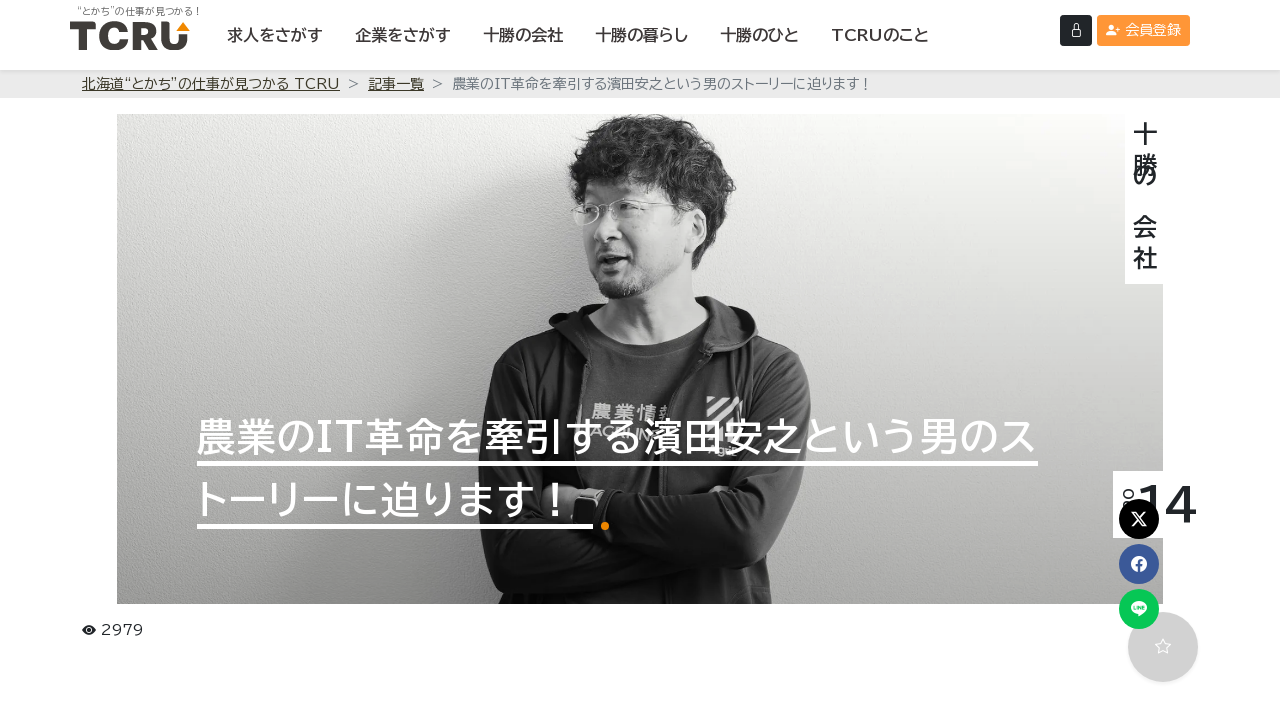

--- FILE ---
content_type: text/html; charset=UTF-8
request_url: https://tcru.jp/articles/AgriTech02
body_size: 16882
content:
<!doctype html>
<html lang="ja">
<head>
<meta charset="utf-8">
<meta name="viewport" content="width=device-width, initial-scale=1">
<title>農業のIT革命を牽引する濱田安之という男のストーリーに迫ります！ | 株式会社農業情報設計社 | 帯広 十勝の求人・移住なら【TCRU】北海道生活に役立つ情報</title>
<meta name="description" content="田んぼの真ん中で「踊る人」に出会った濱田安之氏。その日から彼の眼差しは変わり、農業とITのクロスオーバーが生んだ「AgriBus-NAVI」が世に出ました。失敗を乗り越え、農家のリアルを知り尽くした彼が、どうして農...">
<meta property="og:url" content="https://tcru.jp/articles/AgriTech02">
<meta property="og:title" content="農業のIT革命を牽引する濱田安之という男のストーリーに迫ります！ | 株式会社農業情報設計社 | 帯広 十勝の求人・移住なら【TCRU】北海道生活に役立つ情報">
<meta property="og:description" content="田んぼの真ん中で「踊る人」に出会った濱田安之氏。その日から彼の眼差しは変わり、農業とITのクロスオーバーが生んだ「AgriBus-NAVI」が世に出ました。失敗を乗り越え、農家のリアルを知り尽くした彼が、どうして農...">
<meta property="og:site_name" content="帯広 十勝の求人・移住なら【TCRU】北海道生活に役立つ情報">
<meta property="og:image" content="https://tcru.jp/storage/agriinfo/articles//20231014145931f1cWEAkt8hM29wVT.webp">
<meta property="og:image:secure_url" content="https://tcru.jp/storage/agriinfo/articles//20231014145931f1cWEAkt8hM29wVT.webp">

<meta property="fb:app_id" content="613309803608004">
<meta name="twitter:card" content="summary_large_image">
<meta name="twitter:site" content="帯広 十勝の求人・移住なら【TCRU】北海道生活に役立つ情報">
<meta name="twitter:creator" content="TCRU">
<meta name="twitter:title" content="農業のIT革命を牽引する濱田安之という男のストーリーに迫ります！ | 株式会社農業情報設計社 | 帯広 十勝の求人・移住なら【TCRU】北海道生活に役立つ情報">
<meta property="twitter:description" content="田んぼの真ん中で「踊る人」に出会った濱田安之氏。その日から彼の眼差しは変わり、農業とITのクロスオーバーが生んだ「AgriBus-NAVI」が世に出ました。失敗を乗り越え、農家のリアルを知り尽くした彼が、どうして農...">
<meta name="twitter:image" content="https://tcru.jp/storage/agriinfo/articles//20231014145931f1cWEAkt8hM29wVT.webp">
<link rel="apple-touch-icon" type="image/png" href="/apple-touch-icon-180x180.png">
<link rel="icon" type="image/png" href="/icon-192x192.png">
<link href="https://cdn.jsdelivr.net/npm/bootstrap@5.0.2/dist/css/bootstrap.min.css" rel="stylesheet" integrity="sha384-EVSTQN3/azprG1Anm3QDgpJLIm9Nao0Yz1ztcQTwFspd3yD65VohhpuuCOmLASjC" crossorigin="anonymous">
<link rel="stylesheet" href="https://cdn.jsdelivr.net/npm/keen-slider@6.8.5/keen-slider.min.css" />
<link rel="stylesheet" href="https://cdn.jsdelivr.net/npm/bootstrap-icons@1.11.1/font/bootstrap-icons.css">
<link rel="stylesheet" href="/css/style.css?ver=1.5">
<script src="https://cdn.jsdelivr.net/npm/keen-slider@6.8.5/keen-slider.min.js"></script>
<!--ページ毎JS読込 start //-->
<script type="application/ld+json">
{
    "@context": "https://schema.org",
    "@type": "Article",
    "headline": "農業のIT革命を牽引する濱田安之という男のストーリーに迫ります！",
    "image": [
        "https://tcru.jp/storage/agriinfo/articles//20231014145931f1cWEAkt8hM29wVT.webp"
        ],
    "datePublished": "2023-10-14T14:59:00+09:00",
    "author": [{
        "@type": "Organization",
        "name": "株式会社農業情報設計社",
        "url": "https://tcru.jp/agriinfo/"
        }]
}
</script>
<!--ページ毎JS読込 end //-->
<!-- ページ毎CSS start //-->
<!-- ページ毎CSS end //-->
<!-- Scripts -->
<script async src="https://www.googletagmanager.com/gtag/js?id=G-ZDCJRFQKD5"></script>
<script type="text/javascript">
  window.dataLayer = window.dataLayer || [];
  function gtag(){dataLayer.push(arguments);}
  gtag('js', new Date());
  gtag('config', 'G-ZDCJRFQKD5');
  (function(c,l,a,r,i,t,y){
      c[a]=c[a]||function(){(c[a].q=c[a].q||[]).push(arguments)};
      t=l.createElement(r);t.async=1;t.src="https://www.clarity.ms/tag/"+i;
      y=l.getElementsByTagName(r)[0];y.parentNode.insertBefore(t,y);
  })(window, document, "clarity", "script", "lp66fhz1w5");
</script>
<link rel="preload" as="style" href="https://tcru.jp/build/assets/app-e3b0c442.css" /><link rel="modulepreload" href="https://tcru.jp/build/assets/app-4ed993c7.js" /><link rel="stylesheet" href="https://tcru.jp/build/assets/app-e3b0c442.css" data-navigate-track="reload" /><script type="module" src="https://tcru.jp/build/assets/app-4ed993c7.js" data-navigate-track="reload"></script></head>
<body>
<div id="loginModal" class="modal fade" data-bs-backdrop="true" data-bs-keyboard="false" tabindex="-1" aria-hidden="true">
    <div class="modal-dialog modal-lg modal-dialog-centered">
      <div class="modal-content">
        <button type="button" class="btn-close m-3 ms-auto" data-bs-dismiss="modal" aria-label="Close"></button>
        <div class="modal-body">
            <div class="row m-0 p-0">
                <div class="col-12 text-center py-3">求人応募やピックアップするには<span class="fs-5">ログイン or 会員登録（無料）</span> が必要です。</div>
                <div class="col-12 col-md-6 pt-3 pb-3 px-3 px-sm-5" style="background-color: #ffe6cf;">
                    <form method="get" action="/register" data-gtm-form-interact-id="0">
                        <input type="hidden" name="_token" value="J8ZWcIWIi415XX7ub7rYSuwrCbe8MHO2F0JmJ6HN" autocomplete="off">                        <div class="text-center fs-5 mb-3 text-white py-1" style="background-color: rgba(218, 105, 0 ,.36);">はじめての方</div>
                        <div class="row mb-3 d-none d-md-block">
                            <p class="lh-base">
                                TCRU（ティクル）に会員登録すると様々なサービスを無料で受けられます。
                            </p>
                            <p class="lh-base">
                                例えば、<br>
                                ●履歴書・職務履歴の作成<br>
                                ●マッチングした企業からのスカウト受信<br>
                                ●求人応募<br>
                                ...などなど、上記の他にも十勝で就職・転職に関わる機能満載！
                            </p>
                        </div>
                        <div class="row mt-4 mb-3">
                            <div class="col-12 d-grid gap-2">
                                <button class="btn btn-danger btn-lg w-100 rounded-pill" type="submit">新規会員登録（無料）</button>
                            </div>
                        </div>
                    </form>
                </div>
                <div class="col-12 col-md-6 pt-3 pb-3 px-3 px-sm-5" style="background-color: #d3e9ff;">
                    <form method="POST" action="/login" data-gtm-form-interact-id="0">
                        <input type="hidden" name="_token" value="J8ZWcIWIi415XX7ub7rYSuwrCbe8MHO2F0JmJ6HN" autocomplete="off">                        <div class="text-center fs-5 mb-3 text-white py-1" style="background-color: rgba(0, 106, 212, .41);">既に会員登録済みの方</div>
                        <div class="row mb-3">
                            <div class="col-12">
                                <label for="email" class="form-label">メールアドレス</label>
                                <input type="email" class="form-control rounded-pill" id="email" name="email" value="" placeholder="例）t.tokachi@xxx.xxx" required="" autofocus="" data-gtm-form-interact-field-id="0">
                            </div>
                        </div>
                        <div class="row mb-3">
                            <div class="col-12">
                                <label for="password" class="form-label">パスワード</label>
                                <input type="password" class="form-control rounded-pill" id="password" name="password" required="" autocomplete="new-password" data-gtm-form-interact-field-id="1">
                            </div>
                        </div>
                        <div class="row mb-3">
                            <div class="col-12">
                                <div class="form-check ms-1 pt-3">
                                    <input class="form-check-input" type="checkbox" id="remember_me" name="remember">
                                    <label for="remember_me" class="form-check-label">ログイン状態を保持する</label>
                                </div>
                            </div>
                        </div>
                        <div class="row mt-4">
                            <div class="col-12 d-grid gap-2">
                                <button class="btn btn-primary btn-lg rounded-pill" type="submit">ログイン</button>
                                <div class="small"><a href="/forgot-password">パスワードを忘れた方はこちら</a></div>
                            </div>
                        </div>
                    </form>
                </div>
            </div>
            <div class="col-12 text-center p-3">
                <div class="lh-lg small">
                    TCRUの公式LINEアカウントがついに登場しました！<br>
                    友達追加するだけで、帯広・十勝の最新求人情報があなたのスマホに届くようになります。<br>
                    そして、無料でキャリアアドバイザーに相談もできちゃうから、仕事探しの不安もサクッと解決できますよ！</div>
                <div class="py-3 fw-bold"><span class="d-inline-block" style="transform: scale(-1,1);"><i class="bi bi-slash-lg"></i></span> TCRU公式LINEを今すぐ登録 <i class="bi bi-slash-lg"></i></div>
                <div class="mx-auto"><a href="https://page.line.me/396pqykd" target="_blank"><img src="https://scdn.line-apps.com/n/line_add_friends/btn/ja.png" class="rounded-pill" alt="友だち追加"></a></div>
            </div>
        </div>
      </div>
    </div>
  </div>
<header>
  <nav class="navbar navbar-expand-lg fixed-top bg-white navbar-light shadow-sm">
    <div class="container-fluid m-0 p-0">
      <div class="container-xl">
        <div class="row">
          <div class="col position-relative p-md-0 m-md-0">
            <div id="sloganTxt" class="d-none d-sm-inline-block">“とかち”の仕事が見つかる！</div>
            <a class="navbar-brand mt-0 mt-sm-5" href="/"><img src ="/image/tcru_logo.svg" class="navbarLogo" alt="“とかち”の仕事が見つかる！TCRU（ティクル）" /></a>
            <div class="offcanvas offcanvas-end w-75" data-bs-scroll="true" data-bs-backdrop="true" tabindex="-1" id="navbarContentCanvas">
              <div class="text-end m-3">
                <button type="button" class="btn-close text-reset" data-bs-dismiss="offcanvas" aria-label="Close"></button>
              </div>
              <ul class="list-group list-group-flush">
                <li class="list-group-item p-2"><a class="nav-link" href="/jobs/" aria-label="求人をさがす"><strong>求人をさがす</strong></a></li>
                <li class="list-group-item p-2"><a class="nav-link" href="/corporations/" aria-label="企業をさがす"><strong>企業をさがす</strong></a></li>
                                                                        <li class="list-group-item p-2"><a class="nav-link" href="/article_category/1" aria-label="十勝の会社を表示する"><strong>十勝の会社</strong></a></li>
                                                        <li class="list-group-item p-2"><a class="nav-link" href="/article_category/3" aria-label="十勝の暮らしを表示する"><strong>十勝の暮らし</strong></a></li>
                                                        <li class="list-group-item p-2"><a class="nav-link" href="/article_category/4" aria-label="十勝のひとを表示する"><strong>十勝のひと</strong></a></li>
                                                        <li class="list-group-item p-2"><a class="nav-link" href="/article_category/6" aria-label="TCRUのことを表示する"><strong>TCRUのこと</strong></a></li>
                                                                                        <li class="list-group-item p-2"><a class="nav-link" href="/personality_assessment/" aria-label="性格診断について"><strong>性格診断について</strong></a></li>
                                                </ul>
                            <a href="https://tcru.jp/register" class="btn btn-sm btn-warning btn-regist d-block d-md-none rounded-pill mt-3 mb-2 mx-4 p-2" aria-label="会員登録（無料）する"><i class="bi bi-person-plus-fill"></i>&nbsp;会員登録（無料）</a>
              <a href="https://tcru.jp/login" class="btn btn-sm btn-dark btn-login d-block d-md-none rounded-pill mx-4 p-2" aria-label="ログインする"><i class="bi bi-lock"></i>&nbsp;ログイン</a>
                                                                      </div>
            <div id="navbarContent" class="d-none d-lg-inline-block">
              <ul class="nav me-auto">
                <li class="nav-item"><a class="nav-link" href="/jobs/" aria-label="求人をさがす"><strong>求人をさがす</strong></a></li>
                <li class="nav-item"><a class="nav-link" href="/corporations/" aria-label="企業をさがす"><strong>企業をさがす</strong></a></li>
                                                                  <li class="nav-item"><a class="nav-link" href="/article_category/1" aria-label="十勝の会社を表示する"><strong>十勝の会社</strong></a></li>
                                                  <li class="nav-item"><a class="nav-link" href="/article_category/3" aria-label="十勝の暮らしを表示する"><strong>十勝の暮らし</strong></a></li>
                                                  <li class="nav-item"><a class="nav-link" href="/article_category/4" aria-label="十勝のひとを表示する"><strong>十勝のひと</strong></a></li>
                                                  <li class="nav-item"><a class="nav-link" href="/article_category/6" aria-label="TCRUのことを表示する"><strong>TCRUのこと</strong></a></li>
                                              </ul>
            </div>
          </div>
          <div class="p-0 m-0 col-1 col-xl-2 col-xxl-3 text-md-end position-relative">
            <!-- <form method="get" id="searchArea" action="">
              <input type="text" value="" name="search" id="search-text">
            </form>&nbsp; -->
                                          <div class="p-0 m-0 me-md-4 me-lg-0 position-absolute" style="right: 20px;min-width: 70px;">
                  <a href="https://tcru.jp/login" id="headLoinBtnSM" class="d-block d-md-none border rounded-circle bg-dark btn-login  py-1 px-2" aria-label="ログインする"><i class="bi bi-lock"></i></a>
                  <a href="https://tcru.jp/login" class="d-none d-md-inline-block btn btn-sm btn-dark btn-login" aria-label="ログインする"><i class="bi bi-lock"></i><span class="d-md-none d-xxl-inline-block">&nbsp;ログイン</span></a>
                  <a href="https://tcru.jp/register" class="btn btn-sm btn-warning btn-regist d-none d-md-inline-block" aria-label="会員登録（無料）する"><i class="bi bi-person-plus-fill"></i><span class="d-md-none d-xl-inline-block">&nbsp;会員登録<span class="d-xl-none d-xxl-inline-block">（無料）</span></span></a>
                </div>
                                      <button id="headNavSmBtn" class="menu-trigger d-block d-lg-none" data-bs-toggle="offcanvas" data-bs-target="#navbarContentCanvas" aria-label="メインメニュー">
              <span></span>
              <span></span>
              <span></span>
            </button>
            <form name="logoutFrm" action="https://tcru.jp/logout" method="post">
              <input type="hidden" name="_token" value="J8ZWcIWIi415XX7ub7rYSuwrCbe8MHO2F0JmJ6HN" autocomplete="off">            </form>
          </div>
        </div>
      </div>
    </div>
  </nav>
</header>
<div class="container-fluid m-auto position-fixed" style="z-index: 999;bottom: 25px;right: -25px;">
    <div class="container position-relative">
        <div class="row">
            <div class="col text-end">
                <div id="pageTop" class="position-absolute end-0 bottom-0 "><i class="bi bi-caret-up-fill"></i></div>
            </div>
        </div>
    </div>
</div>
<div class="contents p-0">
<div id="article-detail" class="bg-white pb-5">
<article id="breadcrumb" class="" style="background-color: #EBEBEB;">
      <section class="container small">
        <nav style="--bs-breadcrumb-divider: '>';">
          <ol class="breadcrumb">
            <li class="breadcrumb-item"><a href="/">北海道“とかち”の仕事が見つかる TCRU</a></li>
            <li class="breadcrumb-item"><a href="/articles/">記事一覧</a></li>
            <li class="breadcrumb-item active">農業のIT革命を牽引する濱田安之という男のストーリーに迫ります！</li>
          </ol>
        </nav>
      </section>
    </article>

    <article class="container-fluid">

      <div class="">
        <div class="d-flex flex-row justify-content-center">
                  </div>
        <div class="d-flex flex-row articleWrap justify-content-center">
          <div class="articleInner col-11 col-xl-10" style="background-image: url('/storage/agriinfo/articles//20231014145931f1cWEAkt8hM29wVT.webp');">
            <h1 class="articleH1">
              <span class="articleH1Key">
                農業のIT革命を牽引する濱田安之という男のス<br>トーリーに迫ります！
                <span class="articleH1Dot"></span>
              </span>
              <span class="articleH1Block"></span>
            </h1>
            <div class="articleCategoryName">十勝の会社</div>
            <div class="articleCateDate">
              <span class="articleCateDateMonth">Oct.</span>
              <span class="articleCateDateDay">14</span>
            </div>
          </div>
        </div>
      </div>



    <article class="container-fluid bg-white">
      <!-- 記事内容 -->
      <section id="picks-contents" class="container position-relative">
        <div class="row justify-content-center">
          <div class="col-6 col-md-9 col-xl-9 my-3 small"><i class="bi bi-eye-fill"></i> 2979</div>
          <div class="col-6 col-md-3 text-end pt-2">
                                        <a id="pickArticle111" class="btn btn-pick btn-pick-big rounded-pill shadow-sm" onclick="javascript:pickupArticle(document.pickArticleForm,0);" title="PICKする！"><i class="bi bi-star"></i></a>
                <a id="pickedArticle111" class="btn btn-picked btn-pick-big rounded-pill shadow-sm" onclick="javascript:pickupArticle(document.pickArticleForm,1);" style="display:none;" title="PICKを解除する"><i class="bi bi-star-fill"></i></a>
                        <form method="post" name="pickArticleForm">
                <input type="hidden" name="_token" value="J8ZWcIWIi415XX7ub7rYSuwrCbe8MHO2F0JmJ6HN" autocomplete="off">                <input type="hidden" name="article_id" value="111">
                <input type="hidden" name="corporation_id" value="20">
                <input type="hidden" name="user_id" value="">
                <input type="hidden" name="release" value="">
            </form>
          </div>
        </div>
        <!-- SNS SHARE -->
        <div class="share-buttons">
          <div class="share-button">
            <div class="share-button-secondary">
              <div class="share-button-secondary-content sns-twitter-color">
                Xでシェア
              </div>
            </div>
            <div class="share-button-primary sns-twitter-color">
              <a href="//twitter.com/intent/tweet?url=https://tcru.jp/articles/AgriTech02&amp;text=農業のIT革命を牽引する濱田安之という男のストーリーに迫ります！" target="_blank" rel="nofollow noopener noreferrer"><i class="bi bi-twitter-x"></i></a>
            </div>
          </div>
          <div class="share-button">
            <div class="share-button-secondary">
              <div class="share-button-secondary-content sns-facebook-color">
                facebookでシェア
              </div>
            </div>
            <div class="share-button-primary sns-facebook-color">
              <a href="//www.facebook.com/sharer/sharer.php?u=https://tcru.jp/articles/AgriTech02&t=農業のIT革命を牽引する濱田安之という男のストーリーに迫ります！" target="_blank" rel="nofollow noopener noreferrer"><i class="bi bi-facebook"></i></a>
            </div>
          </div>
          <div class="share-button">
            <div class="share-button-secondary">
              <div class="share-button-secondary-content sns-line-color">
                LINEでシェア
              </div>
            </div>
            <div class="share-button-primary sns-line-color">
              <a href="//timeline.line.me/social-plugin/share?url=https://tcru.jp/articles/AgriTech02&text=農業のIT革命を牽引する濱田安之という男のストーリーに迫ります！" target="_blank" rel="nofollow noopener noreferrer"><i class="bi bi-line"></i></a>
            </div>
          </div>
        </div>
        <!-- End SNS SHARE -->

        <div class="row justify-content-center mt-5">
          <div class="col-12 col-md-9 col-xl-9">
            <p class="text-start text-break"><b>田んぼの真ん中で「踊る人」に出会った濱田安之氏。その日から彼の眼差しは変わり、農業とITのクロスオーバーが生んだ<mark class="txt-u-yellow">「AgriBus-NAVI」</mark>が世に出ました。失敗を乗り越え、農家のリアルを知り尽くした彼が、どうして農業の未来を変えるテクノロジーを提供し続けるのか。そんな濱田氏の情熱と、農業情報設計社が目指す新しい農業のカタチに迫ります。（TCRU編集部）</b></p><div class="mokuji my-5">
                                <div class="mokuji-title"> 目次<a class="btn btn-light btn-sm small ms-auto" data-bs-toggle="collapse" href="#mokujiList" role="button" aria-expanded="true" aria-controls="mokujiList">閉じる</a></div>
                                <ol id="mokujiList" class="mokujiList collapse show"><li><a href="#PICKS00">「踊る人」との出会いがすべてを変えた</a></li><li><a href="#PICKS01">激動の20年、そのルーツ</a></li><li><a href="#PICKS02">挫折と再スタート、濱田氏が通った畔道</a></li><li><a href="#PICKS03">「農業者のそばにいるIT」の真価</a></li></ol>
                            </div><div class="text-center my-5"><img src="/storage/agriinfo/articles/20231014145931qZU0FmOtok6stxoq.webp" class="img-fluid" alt=""></div><h2 class="text-start my-5 text-break" id="PICKS00">「踊る人」との出会いがすべてを変えた</h2><p class="text-start text-break">今から20年以上前。ある日、初めて田植機を運転していた濱田安之氏は、畦（あぜ）の反対側で「踊っている人」に出会います。</p><p class="text-start balloon-voice balloon-voice-left balloon-voice-blue text-break">「ドキドキの初運転の日です。ふと、畦の反対側で踊っている男性が目に入ったんです。『何をしているんだろう』と、近づくと、彼は“踊り”でなく、私がおもいっきり曲がりながら走っているのを身振りで指示していたんです。ずれた分は後から手で植え直すと聞いてとにかく平謝りしましたよ。でも、そのときにわかったのが、トラクターを真っ直ぐ・等間隔に走ることの難しさでした。ハンドルを真っ直ぐにしているつもりでも、実はずれていくんですよ」と振り返る濱田氏。</p><p class="text-start text-break">その時から、農業に対する眼差しが変わったと言います。</p><p class="text-start text-break">その日から15年以上、長年の研究と開発を経て誕生したのが「AgriBus-NAVI（アグリバスナビ）」です。</p><p class="text-start text-break">しかし、開発の道のりは決して平坦ではありませんでした。それでも一貫していたのは「農業者と畑を最も近くで支えるITを」という強い思い。</p><iframe loading="lazy" class="youtube2" src="https://www.youtube.com/embed/79caCBq0A2w" frameborder="0" allow="accelerometer; autoplay; clipboard-write; encrypted-media; gyroscope; picture-in-picture; web-share" allowfullscreen=""></iframe><h2 class="text-start my-5 text-break" id="PICKS01">激動の20年、そのルーツ</h2><p class="text-start text-break">少しだけ、彼のキャリアを紐解いていきましょう。</p><p class="text-start text-break">濱田さんは、農業・食品産業技術総合研究機構や農林水産省で農業機械開発の研究者としてスタート。彼が研究していたのは、20年以上、ロボットトラクターなど、農業の現場で直接役立つ機械たちでした。</p><p class="text-start text-break">一貫して追い求めていたのは、<b>「<mark class="txt-u-yellow">農業の生産性向上に役立つ技術を作ること</mark>」</b>。</p><p class="text-start text-break">その情熱は、「踊る人」との出会いからはじまったことはご承知のとおりですね。</p><p class="text-start text-break">すべてを注ぎ込んだ、畑や田んぼで真っ直ぐ等間隔で走る手段を模索するプロジェクト。しかし、参加して驚愕。開発中のソフトウェアは、使う人のことを一切考えておらず、彼は大胆な決断を下します。</p><div class="text-center my-5"><img src="/storage/agriinfo/articles/20231014145931AWvgCSM63C8MJMI8.webp" class="img-fluid" alt=""></div><h2 class="text-start my-5 text-break" id="PICKS02">挫折と再スタート、濱田氏が通った畔道</h2><p class="text-start text-break">たった3ヶ月で上司を説得しつつ、ソフトウェアを一人でゼロから作り直し、AgriBus-NAVIの前身となる「農用車両ナビゲータ」を開発したものの、結局は一台も売れず、成功を収めることはできません。</p><p class="text-start text-break">周囲は、「もう諦めて次の研究に進んでほしい」という声が大多数。それでも彼は諦めません。「</p><p class="text-start text-break">この技術を絶対に一人でも多くの農家さんに届け、お役に立ちたい、という強い意志のもと、「今のままでは想いを具現化するのは難しい」と判断して独立を決意、2014年4月「農業情報設計社」は誕生します。</p><a href="https://tcru.jp/articles/agritech01" target="_blank" class="card linkCard my-5"><div class="row"><div class="col-5 col-md-3 linkCard-image"><div style="background-image: url(https://tcru.jp/storage/tcru/articles//20231014143843TAl7yyMkc5DJXNWC.webp);"></div></div><div class="col-7 col-md-9 card-body linkCardWrap"><h5 class="card-title linkCard-title">農業の未来をデザインする「農業情報設計社」 革新で世界を変える冒険へ - TCRU（ティクル） 北海道“とかち”の仕事が見つかるー移住・転職・副業メディアー</h5><div class="card-text linkCard-description">みなさん、こんにちは。TCRU編集部です。今回ご紹介するのは、北海道帯広市から世界の農業を革新しているベンチャー「農業情報設計社」です。アグリテックで世界農業の標準化に尽力する同社。創業から9年。GPS（全地...</div><div class="card-text linkCard-url"><small class="text-muted">https://tcru.jp/articles/agritech01 <i class="bi bi-box-arrow-up-right"></i></small></div></div></div></a><div class="text-center my-5"><img src="/storage/agriinfo/articles/20231014145931gKXCezSvW7LdXDQr.webp" class="img-fluid" alt=""></div><h2 class="text-start my-5 text-break" id="PICKS03">「農業者のそばにいるIT」の真価</h2><p class="text-start text-break">AgriBus-NAVIは、専用端末不要、スマホやタブレットだけで利用可能なアプリとして農業者に提供されています。</p><p class="text-start text-break">基本機能は無償で、これにより数多くの農業者がこのテクノロジーを利用できる道が開かれたのです。しかも、手持ちの機械に後付けで装着しグレードアップができるという利便性が、農業の現場に新しい風を運びました。</p><a href="https://tcru.jp/agriinfo" target="_blank" class="card linkCard my-5"><div class="row"><div class="col-5 col-md-3 linkCard-image"><div style="background-image: url(https://tcru.jp/storage/agriinfo/20230823160518rSe5zxQ7Dl47xBf6.jpeg);"></div></div><div class="col-7 col-md-9 card-body linkCardWrap"><h5 class="card-title linkCard-title">株式会社農業情報設計社 - TCRU</h5><div class="card-text linkCard-description">『農業の現場をITで支える。』
私たちは株式会社農業情報設計社です。

農業において、その生産性の向上は昔も今も変わらずもっとも大事なことのひとつです。
現代の農業では、加えて生産した農作物に対する安全...</div><div class="card-text linkCard-url"><small class="text-muted">https://tcru.jp/agriinfo <i class="bi bi-box-arrow-up-right"></i></small></div></div></div></a><p class="text-start text-break">濱田氏の物語は、単なる技術者からスタートアップのCEOへとシフトした一人の男のストーリー。技術と情熱、挫折と再起が紡ぎだす、誠実なビジョンの物語です。</p><p class="text-start text-break"><b><mark class="txt-u-yellow">彼が歩んできた道のりには、農業、特に農業者のリアルな声が詰まっています。その一つ一つがAgriBus-NAVIに結実し、今、私たちの農業を変革しています。</mark></b></p><div class="text-center my-5"><img src="/storage/agriinfo/articles/20231014145931ob2h9JnOfAZg6h9s.webp" class="img-fluid" alt=""></div><p class="text-start text-break">あなたもその一翼を担ってみませんか？</p><p class="text-start text-break">農業情報設計社は、情熱と技術で農業の未来を切り開きます</p><p class="text-start text-break">濱田CEOの挑戦は、これからも農業とITの融合を更に進め、新しい未来を創っていくでしょう。そして、その道にはきっと未来を共に創る仲間が必要です。</p><p class="text-start text-break">ITと一次産業、そのクロスオーバーで新しい価値を生み出す。あなたもこの興奮を一緒に感じませんか？濱田安之CEOと一緒に、農業の未来を創っていきましょう。</p><a href="https://tcru.jp/jobs/40" target="_blank" class="card linkCard my-5"><div class="row"><div class="col-5 col-md-3 linkCard-image"><div style="background-image: url(https://tcru.jp/storage/agriinfo/job_images/20231011150628SAMS5ssfhDKsxrPQ.webp);"></div></div><div class="col-7 col-md-9 card-body linkCardWrap"><h5 class="card-title linkCard-title">子育てしながら社会への貢献も実感できる！帯広のアグリテック企業「農業情報設計社」が帯広での事務職を募集 | 株式会社農業情報設計社 - TCRU</h5><div class="card-text linkCard-description">●会計経理事務
●経理クラウドサービス（ｆｒｅｅｅ）操作
●社内・社外スケジュール管理
●書類管理
●社内備品管理など
●その他業務範囲によらず、就業時間内で必要に応じた業務</div><div class="card-text linkCard-url"><small class="text-muted">https://tcru.jp/jobs/40 <i class="bi bi-box-arrow-up-right"></i></small></div></div></div></a><div class="profile my-5"><h4 class="text-break">濱田 安之 | はまだ　やすゆき</h4><p class="text-break"><b>株式会社農業情報設計社 | 代表取締役兼CEO | </b>1970年北海道室蘭市出身。96年に北海道大学農学部卒業後、農業機械の研究者として性能や安全性の評価試験や情報化・自動化に関する先端技術を開発するとともに、国内の大手農機メーカーや工業会と連携して農業機械間の通信制御の共通化に取り組む。2014年4月に農業情報設計社を設立。GPSを利用して真っ直ぐ等間隔、効率的な走行と作業を実現するトラクター運転支援アプリ「AgriBus-NAVI」は世界140か国の農業者に愛用されている。</p></div>

            
                      </div>
          <!-- 企業求人・記事エリア -->
          <div id="jobCorporationArea" class="col-12 col-md-3">
            <div class="jobCorporationWrap position-sticky">
                <div class="bg-white rounded-10 shadow">
                    <div class="jobCorporationCover"><a href="/agriinfo/" class=""><img src="/storage/agriinfo/20230823160518rSe5zxQ7Dl47xBf6.jpeg" class="img-fluid ratio ratio-16x9" alt="株式会社農業情報設計社"></a></div>
                    <div class="jobCorporationInner position-relative px-4 py-3">
                        <div class="jobCorporationName mb-3"><a href="/agriinfo/" class=""><span class="jobCorporationLogo" style="background-image:url('[data-uri]');"></span>株式会社農業情報設計社</a></div>
                        <div class="mb-3 jobCorporationOverview corporationListOverview text-black-50 small">『農業の現場をITで支える。』
私たちは株式会社農業情報設計社です。

農業において、その生産性の向上は昔も今も変わらずもっとも大事なことのひとつです。
現代の農業では、加えて生産した農作物に対する安全...</div>
                        <div class="mb-2 jobCorporationAddress text-black-50 small"> 帯広市 西8条南6丁目4番3号 帯広卸売センタービル2F</div>
                                                                        <div class="jobCorporationURL text-black-50 small">
                          <a href="https://agri-info-design.com/" target="_blank">https://agri-info-design.com/</a>
                        </div>
                                            </div>
                </div>
                <div class="jobCorporationArticleList">
                    <div class="list-group border-0 mt-3 pb-3">
                                                    <h5 class="subListTitle pb-3">掲載中の記事</h5>
                                                          <a href="/articles/AgriTech02" class="list-group-item list-group-item-action border-bottom border-0" title="農業のIT革命を牽引する濱田安之という男のストーリーに迫ります！">
                                  <span class="subListCoverImage me-2" style="background-image: url('/storage/agriinfo/articles//20231014145931f1cWEAkt8hM29wVT.webp');"></span>
                                  <span class="text-black-50">2023-10-14
                                      <br><span class="fw-bold">農業のIT革命を牽引する濱田安之という男のストーリーに迫ります！</span>
                                  </span>
                              </a>
                                                                                                </div>
                </div>
            </div>
          </div>
        <!-- End 企業求人・記事エリア -->
        </div>
      </section>
    </article>
    <div class="container-fluid">
        <div class="row">
            <div class="text-center float-start">

            </div>
        </div>
    </div>
</div>
<section id="jobNewList2" class="container">
  <div class="row">
    <h2 class="col h4 mt-5">株式会社農業情報設計社の求人(0件)</h2>
  </div>
  <div class="mb-1 keen-slider jobNewListSlider2">
    
    
      </div>
</section>
<!-- TCRU NEWS -->
      <section id="picks" class="container">
        <div class="row mb-4">
          <h2 class="col h4 my-5">新着記事</h2>
        </div>
        <div class="row">
                                    <div class="col-12 col-md-6 col-lg-4 col-xl-3 my-5 mt-sm-0 articleItem linkTarget">
              <div class="articleImageArea ">
                <div class="position-relative top-0 bottom-0 start-0 end-0" onclick="location.href='/articles/event2026-1'" style="z-index:997;">
                  <div class="articleImageBlock">
                    <div class="articleImageInner">
                      <div class="articleImageWrap">
                        <div class="m-0 p-0 articleImage" style="background-image: url('/storage/tcru/articles//202512282035285yINZe9It6lZcout.webp');"></div>
                      </div>
                    </div>
                  </div>
                  <div class="articleDate">
                    <div class="articleViewCount"><i class="bi bi-eye-fill"></i> 17</div>
                    <span class="articleDateMonth">Dec.</span>
                    <span class="articleDateDay">30</span>
                  </div>
                  <div class="articleCategoryName">十勝の暮らし</div>
                </div>
                <div class="articlePickBtnArea m-2 ">
                                      <a id="pickArticle455" class="btn btn-pick rounded-pill shadow-sm" onclick="javascript:pickupArticle(document.pickArticleForm455,0);" title="PICK!"><i class="bi bi-star"></i></a>
                    <a id="pickedArticle455" class="btn btn-picked rounded-pill shadow-sm" onclick="javascript:pickupArticle(document.pickArticleForm455,1);" style="display:none;" title="PICKを解除する"><i class="bi bi-star-fill"></i></a>
                                  </div>
              </div>
              <div class="articleTitleWrap" onclick="location.href='/articles/event2026-1'" style="z-index:998;">
                <h3>帯広・十勝のイベント情報2026【1月イベント】</h3>
              </div>
              <form method="post" name="pickArticleForm455">
                <input type="hidden" name="_token" value="J8ZWcIWIi415XX7ub7rYSuwrCbe8MHO2F0JmJ6HN" autocomplete="off">                <input type="hidden" name="article_id" value="455">
                <input type="hidden" name="corporation_id" value="0">
                <input type="hidden" name="user_id" value="">
                <input type="hidden" name="release" value="">
              </form>
          </div>
                            <div class="col-12 col-md-6 col-lg-4 col-xl-3 my-5 mt-sm-0 articleItem linkTarget">
              <div class="articleImageArea ">
                <div class="position-relative top-0 bottom-0 start-0 end-0" onclick="location.href='/articles/new-year-holiday2026'" style="z-index:997;">
                  <div class="articleImageBlock">
                    <div class="articleImageInner">
                      <div class="articleImageWrap">
                        <div class="m-0 p-0 articleImage" style="background-image: url('/storage/tcru/articles//20251226062450Nz3a2sPPr6AXgy0W.webp');"></div>
                      </div>
                    </div>
                  </div>
                  <div class="articleDate">
                    <div class="articleViewCount"><i class="bi bi-eye-fill"></i> 70</div>
                    <span class="articleDateMonth">Dec.</span>
                    <span class="articleDateDay">26</span>
                  </div>
                  <div class="articleCategoryName">TCRUのこと</div>
                </div>
                <div class="articlePickBtnArea m-2 ">
                                      <a id="pickArticle454" class="btn btn-pick rounded-pill shadow-sm" onclick="javascript:pickupArticle(document.pickArticleForm454,0);" title="PICK!"><i class="bi bi-star"></i></a>
                    <a id="pickedArticle454" class="btn btn-picked rounded-pill shadow-sm" onclick="javascript:pickupArticle(document.pickArticleForm454,1);" style="display:none;" title="PICKを解除する"><i class="bi bi-star-fill"></i></a>
                                  </div>
              </div>
              <div class="articleTitleWrap" onclick="location.href='/articles/new-year-holiday2026'" style="z-index:998;">
                <h3>【年末年始休業のお知らせ】</h3>
              </div>
              <form method="post" name="pickArticleForm454">
                <input type="hidden" name="_token" value="J8ZWcIWIi415XX7ub7rYSuwrCbe8MHO2F0JmJ6HN" autocomplete="off">                <input type="hidden" name="article_id" value="454">
                <input type="hidden" name="corporation_id" value="0">
                <input type="hidden" name="user_id" value="">
                <input type="hidden" name="release" value="">
              </form>
          </div>
                            <div class="col-12 col-md-6 col-lg-4 col-xl-3 my-5 mt-sm-0 articleItem linkTarget">
              <div class="articleImageArea ">
                <div class="position-relative top-0 bottom-0 start-0 end-0" onclick="location.href='/articles/rakuness-rakunou-helper2'" style="z-index:997;">
                  <div class="articleImageBlock">
                    <div class="articleImageInner">
                      <div class="articleImageWrap">
                        <div class="m-0 p-0 articleImage" style="background-image: url('/storage/raku-ness/articles//20251224124749bx3EbsWAkUyhCqJ6.webp');"></div>
                      </div>
                    </div>
                  </div>
                  <div class="articleDate">
                    <div class="articleViewCount"><i class="bi bi-eye-fill"></i> 131</div>
                    <span class="articleDateMonth">Dec.</span>
                    <span class="articleDateDay">23</span>
                  </div>
                  <div class="articleCategoryName">十勝の会社</div>
                </div>
                <div class="articlePickBtnArea m-2 ">
                                      <a id="pickArticle452" class="btn btn-pick rounded-pill shadow-sm" onclick="javascript:pickupArticle(document.pickArticleForm452,0);" title="PICK!"><i class="bi bi-star"></i></a>
                    <a id="pickedArticle452" class="btn btn-picked rounded-pill shadow-sm" onclick="javascript:pickupArticle(document.pickArticleForm452,1);" style="display:none;" title="PICKを解除する"><i class="bi bi-star-fill"></i></a>
                                  </div>
              </div>
              <div class="articleTitleWrap" onclick="location.href='/articles/rakuness-rakunou-helper2'" style="z-index:998;">
                <h3>酪農ヘルパーとして働く若き二人の選択──現場を支える仕事が酪農家を救う</h3>
              </div>
              <form method="post" name="pickArticleForm452">
                <input type="hidden" name="_token" value="J8ZWcIWIi415XX7ub7rYSuwrCbe8MHO2F0JmJ6HN" autocomplete="off">                <input type="hidden" name="article_id" value="452">
                <input type="hidden" name="corporation_id" value="56">
                <input type="hidden" name="user_id" value="">
                <input type="hidden" name="release" value="">
              </form>
          </div>
                            <div class="col-12 col-md-6 col-lg-4 col-xl-3 my-5 mt-sm-0 articleItem linkTarget">
              <div class="articleImageArea ">
                <div class="position-relative top-0 bottom-0 start-0 end-0" onclick="location.href='/articles/rakuness-rakunou-helper'" style="z-index:997;">
                  <div class="articleImageBlock">
                    <div class="articleImageInner">
                      <div class="articleImageWrap">
                        <div class="m-0 p-0 articleImage" style="background-image: url('/storage/raku-ness/articles//20251222122541YhHjW2UcN6IgG4ZD.webp');"></div>
                      </div>
                    </div>
                  </div>
                  <div class="articleDate">
                    <div class="articleViewCount"><i class="bi bi-eye-fill"></i> 291</div>
                    <span class="articleDateMonth">Dec.</span>
                    <span class="articleDateDay">22</span>
                  </div>
                  <div class="articleCategoryName">十勝の会社</div>
                </div>
                <div class="articlePickBtnArea m-2 ">
                                      <a id="pickArticle450" class="btn btn-pick rounded-pill shadow-sm" onclick="javascript:pickupArticle(document.pickArticleForm450,0);" title="PICK!"><i class="bi bi-star"></i></a>
                    <a id="pickedArticle450" class="btn btn-picked rounded-pill shadow-sm" onclick="javascript:pickupArticle(document.pickArticleForm450,1);" style="display:none;" title="PICKを解除する"><i class="bi bi-star-fill"></i></a>
                                  </div>
              </div>
              <div class="articleTitleWrap" onclick="location.href='/articles/rakuness-rakunou-helper'" style="z-index:998;">
                <h3>「酪農業界への入口を広げたい」未経験者を現場につなぐラクネス代表の構想</h3>
              </div>
              <form method="post" name="pickArticleForm450">
                <input type="hidden" name="_token" value="J8ZWcIWIi415XX7ub7rYSuwrCbe8MHO2F0JmJ6HN" autocomplete="off">                <input type="hidden" name="article_id" value="450">
                <input type="hidden" name="corporation_id" value="56">
                <input type="hidden" name="user_id" value="">
                <input type="hidden" name="release" value="">
              </form>
          </div>
                </div>

      </section>

</div>
<footer>
            <div id="bunnerFooterArea" class="footer-bunner py-5">
        <div class="container-fluid">
            <div id="bunnerFooterSlider" class="p-0 py-sm-3 keen-slider">
                <div class="mb-3 mb-sm-0 text-center keen-slider__slide number-slide1">
                    <a href="/register" class=""><img src="/image/user_register_bunner.webp" class="img-fluid" alt="無料会員登録をすると「履歴書」「業務経歴」"></a>
                </div>
                <div class="mb-3 mb-sm-0 text-center keen-slider__slide number-slide2">
                    <a href="/catalog1" class=""><img src="/image/lp/catalog1_bunner_v2.webp" class="img-fluid" alt="採用担当者様へ！無料・簡単すぐ届く資料請求を！"></a>
                </div>
                <div class="mb-3 mb-sm-0 text-center keen-slider__slide number-slide3">
                    <a href="/webapi" class=""><img src="/image/lp/api_bunner.webp" class="img-fluid" alt="求人情報・記事 自社ホームページで更新にお悩みの方「TCRUのAPI連携サービス」"></a>
                </div>
                <div class="mb-3 mb-sm-0 text-center keen-slider__slide number-slide4">
                    <a href="/private_job" class=""><img src="/image/lp/private_job_bunner.webp" class="img-fluid" alt="北海道十勝でハイクラス転職に挑戦しませんか？"></a>
                </div>
                                <div class="mb-3 mb-sm-0 text-center keen-slider__slide number-slide5">
                    <a href="/personality_assessment" class=""><img src="/image/lp/pa_bunner.webp" class="img-fluid" alt="3分でわかる！全１６タイプの「性格診断」"></a>
                </div>
                            </div>
        </div>
    </div>
    <script type="text/javascript">
        var bunnerFooterAnimation = {
            duration: 100000,
            easing: (t) => t
        }
        var bunnerFooterSlider = new KeenSlider("#bunnerFooterSlider", {
            mode: "snap",
            breakpoints: {
                '(max-width: 576px)': {
                    loop: true,
                    mode: "snap",
                    slides: {
                        perView: "1",
                        spacing: 50,
                    }
                },
                '(min-width: 576px)': {
                    loop: true,
                    mode: "snap",
                    slides: {
                        perView: "2",
                        spacing: 100,
                    }
                },
                '(min-width: 992px)': {
                    loop: true,
                    mode: "snap",
                    slides: {
                        perView: "3",
                        spacing: 100,
                    }
                },
                '(min-width: 1400px)': {
                    loop: true,
                    mode: "snap",
                    slides: {
                        perView: "4",
                        spacing: 100,
                    }
                },
            },
            created(s) {
                s.moveToIdx(-5, true, bunnerFooterAnimation)
            },
            updated(s) {
                s.moveToIdx(s.track.details.abs - 5, true, bunnerFooterAnimation)
            },
            animationEnded(s) {
                s.moveToIdx(s.track.details.abs - 5, true, bunnerFooterAnimation)
            },
        });
    </script>
        
    <div class="container-fluid footer-navbar py-5">
        <div class="container py-2">
            <div class="row">
                <div class="col text-center text-white">
                    <p>北海道“とかち”の仕事が見つかる！　<img src="/image/tcru_logo_w.svg" class="pb-3" alt="TCRU（ティクル）" style="width: 143px;height: auto;">
                </div>
            </div>
            <ul class="row justify-content-md-center list-group list-group-horizontal text-center mb-2 small footer-menu1">
                <!-- <li class="col-6 col-md-2"><a href="#" class="">ご利用方法</a></li>
          <li class="col-6 col-md-2"><a href="#" class="">Ｑ＆Ａ</a></li> -->
                <li class="col-6 col-md-3"><a href="/catalog1" class="">法人のお客様</a></li>
                <!-- <li class="col-6 col-md-2""><a href="/corporation/" class="">企業様ログイン</a></li> -->
                <li class="col-6 col-md-3"><a href="/terms" class="">ご利用規約</a></li>
                <li class="col-6 col-md-3"><a href="/sitepolicy" class="">サイトポリシー</a></li>
                <li class="col-6 col-md-3"><a href="/privacypolicy" class="">プライバシーポリシー</a></li>
            </ul>
            <ul class="row justify-content-md-center list-group list-group-horizontal text-center small footer-menu2">
                <li class="col-6 col-md-3 pt-3"><a href="https://sumahiro.com/aboutus" target="_blank" class="">運営会社 <i class="bi bi-box-arrow-up-right"></i></a></li>
                <li class="col-6 col-md-3 pt-3"><a href="/inquiry" class="">お問い合わせ</a></li>
                <li class="col-6 col-md-3 pt-3"><a href="/catalog1" class="">資料請求</a></li>
                <li class="col-6 col-md-3 pt-3">&nbsp;</li>
                
                <!-- <li class="col-6 col-md-3 pt-3"><a href="/webapi" class="">API連携サービス<span class="d-none d-lg-inline">について</span></a></li> -->
                <!-- <li class="col-6 col-md-2 pt-3"></li> -->
            </ul>
            <div class="row mt-5 py-2 footer-sns">
                <div class="col text-center">
                    <a href="https://twitter.com/SUMAHIRO1" target="_blank" class="mx-1" aria-label="Twitter@SUMAHIRO1へ"><i class="bi bi-twitter-x"></i></a>　
                    <a href="https://www.instagram.com/tcru.tokachi/" target="_blank" class="mx-1" aria-label="instagram@tcru.tokachiへ"><i class="bi bi-instagram"></i></a>　
                    <a href="https://www.facebook.com/tcru.tokachi" class="mx-1" target="_blank" aria-label="facebook@tcru.tokachiへ"><i class="bi bi-facebook"></i></a>
                </div>
            </div>
        </div>
    </div>

    <div class="container-fluid footer-copyrights">
        <p class="text-center my-3 p-0">Copyright (c) SUMAHIRO Co.,Ltd. All Rights Reserved.</p>
    </div>
</footer>
<script src="https://cdn.jsdelivr.net/npm/bootstrap@5.0.2/dist/js/bootstrap.bundle.min.js" integrity="sha384-MrcW6ZMFYlzcLA8Nl+NtUVF0sA7MsXsP1UyJoMp4YLEuNSfAP+JcXn/tWtIaxVXM" crossorigin="anonymous"></script>

<!-- ページ毎Script start -->
<script type="text/javaScript">
  const animated = document.querySelector('.articleH1Block');
  const articleH1Key = document.querySelector(".articleH1Key");
  const articleH1Dot = document.querySelector(".articleH1Dot");
  animated.addEventListener('animationend', (e) => {
    articleH1Key.classList.add("articleH1Key-active");
    articleH1Dot.classList.add("articleH1Dot-active");
  });
</script>
<!-- ページ毎Script end -->
<script language="JavaScript">
    // 共通function()→js化
    // 記事Pickup
    function pickupArticle(objForm, flag) {
        var user_id = objForm.user_id.value;
        if (user_id == "") {
            // alert('ログインすると記事をPickupすることが出来ます。');
            loginModal();
            return false;
        }
        var corporation_id = objForm.corporation_id.value;
        var article_id = objForm.article_id.value;
        var release = flag;
        var pickup_id = ""; // ユーザー[Pickup]メニュー画面の場合
        if (objForm.pickup_id) {
            pickup_id = objForm.pickup_id.value;
        }
        if (corporation_id != "" && article_id != "") {
            var formdata = new FormData();
            formdata.append("user_id", user_id);
            formdata.append("corporation_id", corporation_id);
            formdata.append("article_id", article_id);
            formdata.append("release", release);
            var token = document.getElementsByName('_token')[0].value;
            var xhttpreq = new XMLHttpRequest();
            xhttpreq.onreadystatechange = function() {
                if (xhttpreq.readyState == 4) {
                    var res = xhttpreq.responseText;
                    if (xhttpreq.status == 200) {
                        // 成功時
                        if (pickup_id != "") { // ユーザー[Pickup]メニュー画面
                            document.getElementById("pickArticle" + pickup_id).style.display = "none";
                        } else {
                            if (release == "") {
                                var pickArticle = document.getElementsByClassName("pickArticle" + article_id);
                                if (pickArticle.length > 0) {
                                    for (let i = 0; i < pickArticle.length; i++) {
                                        pickArticle[i].style.display = "none";
                                    }
                                } else {
                                    document.getElementById("pickArticle" + article_id).style.display = "none";
                                }
                                var pickedArticle = document.getElementsByClassName('pickedArticle' + article_id);
                                if (pickedArticle.length > 0) {
                                    for (let i = 0; i < pickedArticle.length; i++) {
                                        pickedArticle[i].style.display = "inline-block";
                                    }
                                } else {
                                    document.getElementById("pickedArticle" + article_id).style.display = "inline-block";
                                }
                            } else {
                                var pickArticle = document.getElementsByClassName("pickArticle" + article_id);
                                console.log(pickArticle);
                                if (pickArticle.length > 0) {
                                    for (let i = 0; i < pickArticle.length; i++) {
                                        pickArticle[i].style.display = "inline-block";
                                    }
                                } else {
                                    document.getElementById("pickArticle" + article_id).style.display = "inline-block";
                                }
                                var pickedArticle = document.getElementsByClassName('pickedArticle' + article_id);
                                if (pickedArticle.length > 0) {
                                    for (let i = 0; i < pickedArticle.length; i++) {
                                        pickedArticle[i].style.display = "none";
                                    }
                                } else {
                                    document.getElementById("pickedArticle" + article_id).style.display = "none";
                                }
                            }
                        }
                    } else {
                        // 失敗時
                        console.log(res);
                    }
                }
            };
            xhttpreq.open("POST", "/user/pick/article/store", true);
            xhttpreq.setRequestHeader('X-CSRF-Token', token);
            xhttpreq.send(formdata);
        }
    }

    // 求人Pickup
    function pickupJob(objForm, flag) {
        var user_id = objForm.user_id.value;
        if (user_id == "") {
            // alert('ログインすると求人をPickupすることが出来ます。');
            loginModal();
            return false;
        }
        var corporation_id = objForm.corporation_id.value;
        var job_id = objForm.job_id.value;
        var release = flag;
        var pickup_id = ""; // ユーザー[Pickup]メニュー画面の場合
        if (objForm.pickup_id) {
            pickup_id = objForm.pickup_id.value;
        }
        if (corporation_id != "" && job_id != "") {
            var formdata = new FormData();
            formdata.append("user_id", user_id);
            formdata.append("corporation_id", corporation_id);
            formdata.append("job_id", job_id);
            formdata.append("release", release);
            var token = document.getElementsByName('_token')[0].value;
            var xhttpreq = new XMLHttpRequest();
            xhttpreq.onreadystatechange = function() {
                if (xhttpreq.readyState == 4) {
                    var res = xhttpreq.responseText;
                    if (xhttpreq.status == 200) {
                        // 成功時
                        if (pickup_id != "") { // ユーザー[Pickup]メニュー画面
                            document.getElementById("pickJob" + pickup_id).style.display = "none";
                        } else {
                            if (release == "") {
                                var pickJob = document.getElementsByClassName("pickJob" + job_id);
                                if (pickJob.length > 0) {
                                    for (let i = 0; i < pickJob.length; i++) {
                                        pickJob[i].style.display = "none";
                                    }
                                } else {
                                    document.getElementById("pickJob" + job_id).style.display = "none";
                                }
                                var pickedJob = document.getElementsByClassName('pickedJob' + job_id);
                                if (pickedJob.length > 0) {
                                    for (let i = 0; i < pickedJob.length; i++) {
                                        pickedJob[i].style.display = "inline-block";
                                    }
                                } else {
                                    document.getElementById('pickedJob' + job_id).style.display = "inline-block";
                                }
                            } else {
                                var pickJob = document.getElementsByClassName("pickJob" + job_id);
                                if (pickJob.length > 0) {
                                    for (let i = 0; i < pickJob.length; i++) {
                                        pickJob[i].style.display = "inline-block";
                                    }
                                } else {
                                    document.getElementById("pickJob" + job_id).style.display = "inline-block";
                                }
                                var pickedJob = document.getElementsByClassName('pickedJob' + job_id);
                                if (pickedJob.length > 0) {
                                    for (let i = 0; i < pickedJob.length; i++) {
                                        pickedJob[i].style.display = "none";
                                    }
                                } else {
                                    document.getElementById('pickedJob' + job_id).style.display = "none";
                                }
                            }
                        }
                    } else {
                        // 失敗時
                        console.log(res);
                    }
                }
            };
            xhttpreq.open("POST", "/user/pick/job/store", true);
            xhttpreq.setRequestHeader('X-CSRF-Token', token);
            xhttpreq.send(formdata);
        }
    }
    // メッセージ既読
    function readMessage(objForm) {
        var user_id = objForm.user_id.value;
        var message_id = objForm.message_id.value;
        var read_flag = objForm.read_flag.value;
        var parent_id = objForm.parent_id.value;
        if (user_id != "" && message_id != "" && read_flag != "") {
            var formdata = new FormData();
            formdata.append("user_id", user_id);
            formdata.append("message_id", message_id);
            formdata.append("read_flag", read_flag);
            var token = document.getElementsByName('_token')[0].value;
            var xhttpreq = new XMLHttpRequest();
            xhttpreq.onreadystatechange = function() {
                if (xhttpreq.readyState == 4) {
                    var res = JSON.parse(xhttpreq.responseText);
                    // console.log(res.updated_at);
                    if (xhttpreq.status == 200) {
                        // 成功時
                        document.getElementById("noread" + message_id).remove(); // ボタン削除
                        var dd = new Date(res.updated_at);
                        document.getElementById('readed' + message_id).textContent = "既読 " + dd.getFullYear() + '.' + (dd.getMonth() + 1) + '.' + dd.getDate() + ' ' + dd.getHours() + ':' + dd.getMinutes();
                        document.getElementById('readed' + message_id).style.display = "inline-block";
                        // 未読が無くなったら点滅クラスを削除する
                        var noreadElemnt = document.getElementsByClassName('noread' + parent_id);
                        if (noreadElemnt.length == 0) {
                            var listElement = document.getElementById('list-msgNo' + parent_id);
                            listElement.classList.remove('noread_message_enable');
                            // 未読ありバッジの削除
                            document.getElementById('badeg-msgNo' + parent_id).remove();
                        }
                    } else {
                        // 失敗時
                        console.log(res);
                    }
                }
            };
            xhttpreq.open("POST", "/user/message/read", true);
            xhttpreq.setRequestHeader('X-CSRF-Token', token);
            xhttpreq.send(formdata);
        }
    }
    // 気になるボタン
    function pickupCorporation(objForm) {
        var user_id = objForm.user_id.value;
        if (user_id == "") {
            // alert('ログインすると[気になる]登録が出来ます。');
            // ログインモーダル
            loginModal();
            return false;
        }
        objForm.submit();
    }

    function loginModal() {
        var loginModal = new bootstrap.Modal(document.getElementById('loginModal'), {
            keyboard: false,
        });
        loginModal.show();
    }
    // 応募するボタンcheck
    function applicantCheck(objForm) {
        // モーダル制御
        var ApplyModal = new bootstrap.Modal(document.getElementById('ApplyModal'), {
            backdrop: 'static',
            keyboard: false,
        });
        var user_id = objForm.user_id.value;
        if (user_id == "") {
            // alert('ログインすると[応募]が出来ます。');
            loginModal();
            return false;
        }
        var applicant_id = objForm.applicant_id.value;
        if (applicant_id != "") {
            alert('既に[応募]しています。マイページ「応募」メニューを確認してください。');
            return false;
        }
        ApplyModal.show();
        return true;
    }
    // 応募するボタン
    function applicantJob(objForm) {
        var user_id = objForm.user_id.value;
        if (user_id == "") {
            alert('ログインすると[応募]が出来ます。');
            return false;
        }
        var applicant_id = objForm.applicant_id.value;
        if (applicant_id != "") {
            alert('既に[応募]しています。マイページ「応募」メニューを確認してください。');
            return false;
        }
        objForm.submit();
    }
    // ページトップ制御
    const pagetop_btn = document.querySelector("#pageTop");
    pagetop_btn.addEventListener("click", scroll_top);

    function scroll_top() {
        window.scroll({
            top: 0,
            behavior: "smooth"
        });
    }
    // スクロールされたら表示
    window.addEventListener("scroll", scroll_event);

    function scroll_event() {
        if (window.pageYOffset > 200) {
            pagetop_btn.style.opacity = "1";
        } else if (window.pageYOffset < 200) {
            pagetop_btn.style.opacity = "0";
        }
    }
    // Help用ポップオーバー
    var popoverTriggerList = [].slice.call(document.querySelectorAll('[data-bs-toggle="popover"]'));
    var popoverList = popoverTriggerList.map(function(popoverTriggerEl) {
        return new bootstrap.Popover(popoverTriggerEl);
    });

    function viewOrderChange() {
        document.viewForm.submit();
    }
</script>
</body>
</html>


--- FILE ---
content_type: text/css
request_url: https://tcru.jp/css/style.css?ver=1.5
body_size: 11038
content:
@charset "UTF-8";
/* Base */
/* Bootstrap Icons */
@import url("https://cdn.jsdelivr.net/npm/bootstrap-icons@1.8.0/font/bootstrap-icons.css");
/* Google Fonts BIZ UDPGothic */
@import url("https://fonts.googleapis.com/css2?family=BIZ+UDGothic:wght@400;700&display=swap");
@import url("https://fonts.googleapis.com/css2?family=BIZ+UDPGothic:wght@400;700&display=swap");
* {
  font-family: "BIZ UDPGothic", sans-serif;
}

body {
  background-color: #F6F6F6 !important;
}

h1, h2, h3, h4, h5,
h6, h7, h8 {
  font-weight: 700 !important;
}

.display-1, .display-2, .display-3,
.display-4, .display-5, .display-6 {
  font-weight: 700 !important;
}

.btn-regist {
  background-color: #FF9637;
  border-color: #FF9637;
  color: #FFF;
}

.btn-login {
  color: #FFF;
}

.btn-pick {
  background-color: #cdcdcd;
  color: #FFF;
  opacity: 0.9;
  width: 40px;
  height: 40px;
}

.btn-picked {
  background-color: #ebd038;
  color: #FFF;
  opacity: 0.9;
  width: 40px;
  height: 40px;
}

.btn-pick-big {
  width: 70px;
  height: 70px;
  line-height: 55px;
}

.btn-messege {
  background-color: #ffbd37;
  color: #FFF;
  opacity: 0.9;
  width: 40px;
  height: 40px;
  padding: 0.475rem !important;
}

.btn-messege-long {
  background-color: #ffbd37;
  color: #FFF;
}

.btn-messege:hover,
.btn-messege-long:hover {
  color: #ffddb0;
}

.btn-love {
  background-color: #ff2e4a;
  color: #FFF !important;
  opacity: 0.9;
  width: 40px;
  height: 40px;
  padding: 0.475rem !important;
}

.btn-love:hover {
  color: #ff2e4a !important;
}

.text-love {
  color: #ff2e4a !important;
}

.bg-love {
  background-color: #ffe4e8;
}

.btn-dolove {
  background-color: #62d3ef;
  color: #FFF !important;
  opacity: 0.9;
  width: 40px;
  height: 40px;
  padding: 0.475rem !important;
}

.btn-dolove:hover {
  color: #ff2e4a !important;
}

.btn-dolove-long {
  background-color: #62d3ef;
  color: #FFF !important;
}

.bg-dolove {
  background-color: #d3e7ed;
}

.btn-like {
  background-color: #cdcdcd;
  color: #FFF !important;
  opacity: 0.9;
  width: 40px;
  height: 40px;
  padding: 0.475rem !important;
}

.btn-like:hover {
  color: #e587b3 !important;
}

.btn-liked {
  background-color: #e587b3;
  color: #FFF !important;
  opacity: 0.9;
  width: 40px;
  height: 40px;
  padding: 0.475rem !important;
}

.btn-liked:hover {
  color: #ff3694 !important;
}

.text-liked {
  color: #e587b3 !important;
}

.bg-liked {
  background-color: #f3d9e4;
}

/* ▼ パンクズナビゲーション */
#breadcrumb .breadcrumb {
  flex-wrap: nowrap;
  white-space: nowrap;
  overflow-x: auto;
}

#breadcrumb .breadcrumb li {
  white-space: nowrap;
}

#breadcrumb .breadcrumb .breadcrumb-item:before {
  float: none !important;
}

/* ▲ パンクズナビゲーション */
.reelsMovieArea {
  background: #333333;
}

@media screen and (min-width: 0px) {
  .contents {
    margin-top: 46px;
  }
}
@media screen and (min-width: 576px) {
  .contents {
    margin-top: 46px;
  }
}
@media screen and (min-width: 768px) {
  .contents {
    margin-top: 70px;
  }
}
@media screen and (min-width: 992px) {
  .contents {
    margin-top: 70px;
  }
}
@media screen and (min-width: 1200px) {
  .contents {
    margin-top: 70px;
  }
}
@media screen and (min-width: 1400px) {
  .contents {
    margin-top: 70px;
  }
}

/* ▼ blog css */
#picks-contents h1 {
  line-height: 1.5;
  letter-spacing: 0.1em;
}

#picks-contents h2 {
  /* background-color: #272418;
  color: #F6F6F6; */
  letter-spacing: 0.15em;
}

#picks-contents h3 {
  background-color: rgb(228, 228, 228);
  letter-spacing: 0.15em;
}

#picks-contents h4 {
  padding-bottom: 15px;
  border-bottom: 1px dotted #c9c9c9;
  letter-spacing: 0.15em;
}

/* #picks-contents ol li {
    line-height: 1.5;
    margin: 1rem 0;
    letter-spacing: 0.15em;
}
#picks-contents ul li {
    line-height: 2;
    letter-spacing: 0.15em;
}
*/
#picks-contents p {
  font-size: 18px !important;
  line-height: 2;
  letter-spacing: 0.15em;
  margin: 2rem 0 2rem 0;
}

#writer p {
  font-size: 13px !important;
}

article a:link {
  color: #3B3828;
}

article a:active {
  color: #3B3828;
  text-decoration: none;
}

article a:visited {
  color: #3B3828;
  text-decoration: none;
}

article a:hover {
  color: #3B3828;
  text-decoration: none;
}

/* ▲ blog css */
.rounded-10 {
  border-radius: 10px;
}

.carousel-indicators [data-bs-target] {
  background-color: #FF9637;
}

/* ▼ 記事リンク */
#picks .categoryTitleWrap {
  position: relative;
  padding: 50px 0 45px;
  right: 80px;
}

#picks .categoryTitleWrap::after {
  display: block;
  clear: both;
  content: "";
}

#picks .categoryTitleInner {
  float: right;
  writing-mode: vertical-rl;
}

#picks .categoryTitle {
  position: relative;
  float: right;
  transition-delay: 0.5s;
  transition-timing-function: cubic-bezier(0.215, 0.61, 0.355, 1);
  transition-property: color;
  writing-mode: vertical-rl;
}

#picks .categoryTitleTagSUb {
  display: inline-block;
  margin-left: 2px;
  padding-top: 6px;
  letter-spacing: 0;
  font-weight: 700;
  font-size: 0.9rem;
}

#picks .categoryTitleTag {
  font-weight: 700;
  font-size: 2.14286rem;
}

#picks .categoryTitleTagWrap {
  position: relative;
  display: inline-block;
  padding-top: 5px;
  letter-spacing: 0.2em;
}

#picks .categoryTitleHash {
  writing-mode: horizontal-tb;
  margin-top: -2px;
  padding-bottom: 1px;
  text-align: left;
  font-size: 1.85714rem;
}

#picks .categoryTitleBar {
  position: absolute;
  bottom: 0;
  top: 5px;
  left: 0;
  right: -7px;
  width: 3px;
  height: 0;
  border-radius: 3px;
  background-color: #403d3a;
  transition-timing-function: cubic-bezier(0.075, 0.82, 0.165, 1);
  transition-duration: 0.6s;
  transition-property: height;
}

#picks .categoryTitleBar-active {
  height: 99%;
}

#picks .categoryTitleDot {
  position: absolute;
  left: 6px;
  display: inline-block;
  width: 4px;
  height: 4px;
  background-color: #f08800;
  border-radius: 100%;
  opacity: 0;
  transition-delay: 1.3s;
  transition-timing-function: cubic-bezier(0.075, 0.82, 0.165, 1);
  transition-duration: 1.5s;
  transition-property: opacity;
}

#picks .categoryTitleDot-active {
  position: absolute;
  right: -8px;
  height: 5px;
  bottom: -14px;
  left: auto;
  width: 5px;
  margin: 0 0 0;
  opacity: 1;
}

#picks .categoryTitleBlock {
  position: absolute;
  animation-duration: 1s;
  top: 0;
  right: 0;
  bottom: 100%;
  display: block;
  width: 100%;
  height: auto;
  background-color: #000;
  transform: scale3d(1, 1, 1);
  animation-name: blockDiscoverVertical;
  animation-timing-function: cubic-bezier(0.52, 0.01, 0.53, 0.99);
}
@keyframes blockDiscoverVertical {
  0% {
    top: 0;
    bottom: 100%;
  }
  40% {
    top: 0;
    bottom: 0;
  }
  60% {
    top: 0;
    bottom: 0;
  }
  100% {
    top: 100%;
    bottom: 0;
  }
}
#picks .linkTarget-top {
    position: relative;
    text-decoration: none;
    cursor: pointer;
}
#picks .linkTarget {
  position: relative;
  transition-delay: 0s;
  transition-timing-function: cubic-bezier(0.075, 0.82, 0.165, 1);
  transition-duration: 0.5s;
  transition-property: transform;
  text-decoration: none;
  cursor: pointer;
}
#picks .linkTarget-top:link,
#picks .linkTarget-top:active,
#picks .linkTarget-top:visited,
#picks .linkTarget-top:hover,
#picks .linkTarget:link,
#picks .linkTarget:active,
#picks .linkTarget:visited,
#picks .linkTarget:hover {
  color: #3B3828;
}

#picks .linkTarget-top:hover .articleImage,
#picks .linkTarget:hover .articleImage {
  transform: scale(1.06);
}

#picks .linkTarget-top:hover .articleTitleWrap,
#picks .linkTarget:hover .articleTitleWrap {
  opacity: 0.4;
}

#picks .articleImageArea {
  position: relative;
}

#picks .articleImageArea:after,
#picks .articleImageBlock:after {
  position: absolute;
  top: -1px;
  left: 0;
  display: inline-block;
  width: calc(100% + 2px);
  height: calc(100% + 2px);
  /* background-color: #FFF; */
  content: "";
  /* opacity: 0.15; */
  animation-name: blockImage;
  animation-fill-mode: forwards;
}

#picks .articleImageBlock {
  position: relative;
  overflow: hidden;
  width: 100%;
}

#picks .articleImageInner {
  position: relative;
  padding-top: 120.4347%;
}

#picks .articleImageWrap {
  transform: translateX(0);
  transition: transform 1.15s cubic-bezier(0.215, 0.61, 0.355, 1);
  position: absolute;
  top: 0;
  left: 0;
  right: 0;
  bottom: 0;
}

#picks .articleImageArea .articleImage {
  position: absolute;
  top: 0;
  left: 0;
  right: 0;
  bottom: 0;
  background-position: center center;
  background-repeat: no-repeat;
  background-size: cover;
  transition: all 0.55s;
}

#picks .articleImageArea .articleDate {
  position: absolute;
  top: -33px;
  left: 0;
  right: 0;
  display: flex;
  font-weight: bold;
  align-items: center;
  justify-content: space-between;
  z-index: 3;
}

#picks .articleImageArea .articleDate .articleDateMonth {
  position: absolute;
  top: 6px;
  right: 55px;
  display: inline-block;
  margin: 0;
  text-align: left;
  writing-mode: horizontal-tb;
  transform: rotate(90deg) translateY(-100%);
  transform-origin: top left;
  vertical-align: top;
  font-size: 0.6rem;
}

#picks .articleImageArea .articleDate .articleDateDay {
  position: absolute;
  top: 0;
  right: 0;
  margin: 0 2px 0px 23px;
  font-size: 2.6rem;
  line-height: 1;
  vertical-align: top;
}

#picks .articleImageArea .articleDate .articleViewCount {
  position: absolute;
  top: 12px;
  left: 0;
  font-size: 0.8rem;
}

#picks .articleImageArea .articleCategoryName {
  position: absolute;
  bottom: -1px;
  left: -1px;
  padding: 8px 4px;
  background-color: #FFF;
  line-height: 1.3;
  writing-mode: vertical-rl;
  z-index: 999;
}

#picks .articleTitleWrap {
  transition: opacity 300ms;
}

#picks .articleTitleWrap h3 {
  padding: 17px 0;
  letter-spacing: 0.03em;
  /* text-align: justify; */
  font-size: 1.2rem;
  line-height: 1.7;
  transition: opacity 300ms;
  background-color: transparent !important;
}

#picks .articlePickBtnArea {
  position: absolute;
  bottom: 0;
  right: 0;
  z-index: 999;
}

@media (max-width: 576px) {
  .border-sm-none {
    border: 0px !important;
  }
  #picks .articleItem {
    margin-bottom: 70px;
  }
  #picks .categoryTitleWrap {
    position: relative;
    padding: 0;
    margin-bottom: 50px;
    right: 18px;
  }
  #picks .categoryTitleTag {
    font-size: 1.6rem;
  }
  #picks .categoryTitleTagWrap {
    letter-spacing: 0;
  }
  #picks .categoryTitle {
    white-space: nowrap;
    height: 200px;
  }
  #picks .categoryTitleTagSUb {
    margin-left: 10px;
    font-size: 0.6rem;
  }
  #picks .categoryTitleBar-active {
    height: 100%;
  }
  #picks .articleImageArea .articleCategoryName {
    position: absolute;
    top: 0;
    bottom: auto;
    left: -1px;
    padding: 8px 4px;
    background-color: #FFF;
    /* letter-spacing: -0.001rem; */
    line-height: 1.3;
    writing-mode: vertical-rl;
    z-index: 6;
    font-size: 1rem;
    font-weight: bold;
    letter-spacing: 0.4em;
  }
  #picks .articleImageWrap::after {
    position: absolute;
    top: 0;
    bottom: 0;
    left: 0;
    right: 0;
    content: "";
    opacity: 0.3;
    background: linear-gradient(to top, #000, transparent);
    z-index: 5;
  }
  #picks .articleTitleWrap {
    display: block;
    position: absolute;
    left: 15px;
    right: 15px;
    bottom: 0;
    z-index: 5;
  }
  #picks .articleTitleWrap h3 {
    color: #FFF;
    font-size: 1.45rem;
    letter-spacing: 0;
    text-shadow: 1px 1px 3px #111;
  }
}
/* ▲ 記事リンク */
/* ▼ 記事SNSシェアボタン */
.sns_shere_button {
  display: block;
  text-align: center;
  color: #FFF !important;
}

.facebook {
  background-color: #4267B2;
}

.twitter {
  background-color: #1DA1F2;
}

.instagram {
  background-color: #C13584;
}

.pinterest {
  background-color: #cf1111;
}

/* ▲ 記事SNSシェアボタン */
/* ▼ 前の・次の記事リンク */
#footer-article-nav .prev:before {
  position: absolute;
  left: 10px;
  content: "<";
}

#footer-article-nav .next:before {
  position: absolute;
  right: 10px;
  content: ">";
}

/* ▲ 前の・次の記事リンク */
/* ▼ 記事表示 */
#article-detail p {
  font-size: 16px;
  line-height: 2;
  letter-spacing: 0.15em;
  margin: 2rem 0 2rem 0;
}

#article-detail h1 {
  /* font-size: 2rem; */
}

#article-detail h2 {
  /* font-size: 1.6rem; */
}

#article-detail h3 {
  /* font-size: 1.4rem; */
}

#article-detail h4,
#article-detail h5,
#article-detail h6 {
  /* font-size: 1.3rem; */
}

/* ▲ 記事表示 */
/* ▼ ユーザー登録 Step ナビゲーション */
.stepupNavi {
  position: relative;
  margin: 0;
  padding: 0;
  display: flex;
  flex-wrap: wrap;
  justify-content: center;
}

.stepupNavi li {
  position: relative;
  list-style-type: none;
  text-align: center;
  text-transform: uppercase;
  width: 25%;
  color: #999999;
  font-weight: bold;
  counter-increment: steps;
}

.stepupNavi li:before {
  display: block;
  width: 52px;
  height: 52px;
  margin: 7px auto 20px auto;
  content: "";
  line-height: 52px;
  font-size: 12px;
  text-align: center;
  border-radius: 50%;
  background-color: #FFF;
  content: counter(steps);
}

.stepupNavi li:after {
  position: absolute;
  z-index: -1;
  top: 30px;
  left: -50%;
  width: 100%;
  height: 2px;
  content: "";
  background-color: #FFF;
}

.stepupNavi li:first-child:after {
  content: none;
}

.stepupNavi li.active,
.stepupNavi li.complete {
  color: #FF9637;
}

.stepupNavi li.active:before,
.stepupNavi li.complete:before {
  background-color: #FF9637;
  color: #FFF;
}

.stepupNavi li.active:after,
.stepupNavi li.complete:after {
  background-color: #FF9637;
}

/* ▲ ユーザー登録 Step ナビゲーション */
/* ▼ Loading */
#loading {
  z-index: 99990;
  position: fixed;
  top: 0;
  left: -5px;
  width: 100%;
  height: 100%;
  background-color: rgba(0, 0, 0, 0.4);
}

#loading-content {
  position: fixed;
  top: 40%;
  left: 47%;
}

#loading-content:not(:required) {
  animation: refreshing-loader 1000ms infinite linear;
  border-radius: 5em;
  border: 1em solid #403d3a;
  border-left-color: transparent;
  color: transparent;
  display: inline-block;
  font-size: 20px;
  line-height: 1.2;
  width: 6em;
  height: 6em;
  text-indent: 100%;
  box-shadow: 1px 2px 3px 0 rgb(240, 136, 0);
}

#loading-content:not(:required):after {
  display: block;
  border: 1em solid transparent;
  border-top-color: #f08800;
  border-left-color: #f08800;
  content: "";
  width: 0;
  height: 0;
  overflow: hidden;
  margin-left: -1.4em;
  margin-top: 2.3em;
}

.cropper-container {
  margin: auto;
}

.cropper-view-box {
  outline: 0;
  box-shadow: 0 0 0 1px #39f;
}
@keyframes refreshing-loader {
  0% {
    transform: rotate(0deg);
  }
  100% {
    transform: rotate(360deg);
  }
}
/* ▲ Loading */
/* ▼ User */
#userTabMenuGrL {
  position: absolute;
  left: 0;
  width: 30px;
  height: 50px;
  line-height: 50px;
  background: linear-gradient(to right, rgba(0, 0, 0, 0.3), rgba(0, 0, 0, 0));
  color: #fff;
  text-align: center;
}

#userTabMenuGrR {
  position: absolute;
  right: 0;
  width: 30px;
  height: 50px;
  line-height: 50px;
  background: linear-gradient(to left, rgba(0, 0, 0, 0.3), rgba(0, 0, 0, 0));
  color: #fff;
  text-align: center;
}

#userTabMenu {
  display: flex;
  flex-wrap: nowrap;
  white-space: nowrap;
}

#userTabMenu li {
  white-space: nowrap;
}

@media (max-width: 540px) {
  #userTabMenu {
    height: 50px;
    overflow-x: scroll;
  }
}
#userImages {
  width: 100px;
  height: 100px;
  background-position: center;
  background-size: cover;
}

/* ▲ User */
/* */
#article-detail .articleWrap {
  position: relative;
}

#article-detail .articleCategoryName {
  font-size: 1.5rem;
  position: absolute;
  top: -1px;
  right: -1px;
  padding: 8px 4px;
  background-color: #FFF;
  line-height: 1.3;
  letter-spacing: 0.3em;
  writing-mode: vertical-rl;
  font-weight: bold;
  z-index: 999;
}

#article-detail .articleInner {
  position: relative;
  background-position: center;
  background-repeat: no-repeat;
  background-size: cover;
  min-height: 490px;
}

#article-detail .articleInner::after {
  position: absolute;
  top: 0;
  bottom: 0;
  left: 0;
  right: 0;
  content: "";
  opacity: 0.3;
  background: linear-gradient(to top, #000, transparent);
  z-index: 0;
}

#article-detail .articleH1 {
  position: absolute;
  left: 80px;
  bottom: 65px;
  z-index: 3;
  font-size: 2.4rem;
  line-height: 1.65;
  max-width: 900px;
  letter-spacing: 0.05em;
  color: #FFF;
  background-size: 0 5px;
  transition-delay: 0.5s;
  transition-timing-function: cubic-bezier(0.215, 0.61, 0.355, 1);
  transition-property: color;
  transition: all 0.4s cubic-bezier(0.215, 0.61, 0.355, 1);
}

#article-detail .articleH1Key {
  padding-bottom: 10px;
  background: linear-gradient(#fff 100%, #fff 100%) 0 100% no-repeat;
  background-size: 0 5px;
  transition-timing-function: cubic-bezier(0.075, 0.82, 0.165, 1);
  transition-duration: 2.5s;
  transition-property: background-size;
}

#article-detail .articleH1Key-active {
  background-position: bottom 0% left 0;
  background-size: 0 1px;
  background-size: 99.5% 5px !important;
}

#article-detail .articleH1Dot {
  position: relative;
  left: 6px;
  display: inline-block;
  width: 8px;
  height: 8px;
  background-color: #000;
  opacity: 0;
  transition-delay: 0.3s;
  transition-timing-function: cubic-bezier(0.075, 0.82, 0.165, 1);
  transition-duration: 0.5s;
  transition-property: opacity;
}

#article-detail .articleH1Dot-active {
  bottom: -16px;
  left: 10px;
  width: 8px;
  height: 8px;
  border-radius: 100%;
  opacity: 1;
  background-color: #f08800;
  transition-delay: 2.8s;
  transition-timing-function: cubic-bezier(0.075, 0.82, 0.165, 1);
  transition-duration: 2.8s;
  transition-property: opacity;
}

#article-detail .articleH1Block {
  position: absolute;
  top: 0;
  left: 0;
  display: inline-block;
  width: 100%;
  height: 100%;
  background-color: #000;
  transform: scale3d(0, 1, 1);
  animation-name: blockDiscover;
  animation-duration: 1s;
  animation-timing-function: cubic-bezier(0.52, 0.01, 0.53, 0.99);
}

#article-detail .articleCateDate {
  position: absolute;
  right: -35px;
  bottom: 13.5%;
  background-color: #FFF;
  padding: 0 0px;
  z-index: 1;
}

#article-detail .articleCateDateMonth {
  position: relative;
  top: 0;
  left: 5px;
  writing-mode: vertical-rl;
  font-size: 0.8rem;
  font-weight: bold;
}

#article-detail .articleCateDateDay {
  font-size: 2.8rem;
  font-weight: bold;
}
@keyframes blockDiscover {
  0% {
    transform: scale3d(0, 1, 1);
    transform-origin: left center;
  }
  40% {
    transform: scale3d(1, 1, 1);
    transform-origin: left center;
  }
  60% {
    transform: scale3d(1, 1, 1);
    transform-origin: right center;
  }
  100% {
    transform: scale3d(0, 1, 1);
    transform-origin: right center;
  }
}
@media (max-width: 576px) {
  #article-detail .articleH1 {
    left: 10px;
    font-size: 1.5rem;
    /* line-height: 1.5; */
    bottom: 32.2vw;
  }
  #article-detail .articleH1 br {
    display: none;
  }
  #article-detail .articleH1Key {
    background-size: 0 3px !important;
  }
  #article-detail .articleH1Key-active {
    background-size: 96.5% 3px !important;
  }
  #article-detail .articleH1Dot {
    left: -7px;
  }
  #article-detail .articleCategoryName {
    font-size: 1rem;
    position: absolute;
    top: -1px;
    right: -1px;
    padding: 8px 4px;
    background-color: #FFF;
    line-height: 1.3;
    writing-mode: vertical-rl;
    z-index: 999;
  }
  #article-detail .articleCateDate {
    position: absolute;
    right: -10px;
    bottom: 13.5%;
    width: 80px;
    height: 45px;
  }
  #article-detail .articleCateDateMonth {
    position: relative;
    font-size: 0.6rem;
    left: 5px;
  }
  #article-detail .articleCateDateDay {
    font-size: 1.9rem;
  }
}
/* SNS シェアボタン */
#article-detail .share-buttons {
  position: fixed;
  display: inline-block;
  top: 70%;
  right: 0px;
  z-index: 998;
}

#article-detail .share-button {
  margin-top: 5px;
}

#article-detail .share-button:first-child {
  margin-top: 0;
}

#article-detail .share-button:after {
  clear: both;
}

#article-detail .share-button {
  position: relative;
}

#article-detail .share-button:hover {
  cursor: pointer;
}

#article-detail .share-button:hover .share-button-primary {
  box-shadow: 3px 0 0 0 rgba(0, 0, 0, 0.1);
}

#article-detail .share-button:hover .share-button-secondary-content {
  transform: translate3d(0, 0, 0);
}

#article-detail .share-button-primary {
  position: absolute;
  background: #fff;
  width: 40px;
  height: 40px;
  border-radius: 40px;
  left: 0;
  top: 10px;
  margin-top: -15px;
}

#article-detail .share-button-icon {
  position: absolute;
  width: 40px;
  line-height: 40px;
  font-size: 16px;
  margin-top: 1px;
}

#article-detail .share-button-secondary {
  overflow: hidden;
  margin-left: 15px;
  height: 40px;
  font-size: 0.6rem;
}

#article-detail .share-button-secondary-content {
  height: 30px;
  text-align: left;
  padding-left: 35px;
  padding-right: 10px;
  margin-right: 18px;
  line-height: 30px;
  color: #fff;
  border-radius: 0 15px 15px 0;
  transform: translate3d(-100%, 0, 0);
  transition: transform 175ms ease;
}

#article-detail .sns-twitter-color {
  text-align: center;
  background-color: #000000 !important;
}

#article-detail .sns-facebook-color {
  text-align: center;
  background-color: #3b5998 !important;
}

#article-detail .sns-line-color {
  text-align: center;
  background-color: #06C755 !important;
}

#article-detail .sns-twitter-color a,
#article-detail .sns-facebook-color a,
#article-detail .sns-line-color a {
  color: #FFF !important;
  line-height: 40px;
}

@media (max-width: 576px) {
  #article-detail .share-buttons {
    position: fixed;
    display: inline-block;
    top: auto;
    right: auto;
    bottom: 20px;
    left: 10px;
    z-index: 99;
  }
  #article-detail .share-button {
    display: inline-block;
  }
  #article-detail .share-button-primary {
    position: relative;
    width: 30px;
    height: 30px;
    border-radius: 30px;
  }
  #article-detail .share-button-secondary {
    display: none;
  }
  #article-detail .sns-twitter-color a,
  #article-detail .sns-facebook-color a,
  #article-detail .sns-line-color a {
    line-height: 30px;
  }
}
/* ここまでSNSシェアボタン */
#article-detail #picks-contents h2 {
  font-size: 1.6rem;
  padding-bottom: 15px;
  border-bottom: 1px solid #333;
  font-weight: bold;
}

#article-detail #picks-contents h3 {
  font-size: 1.2rem;
  padding: 10px;
  /* text-align: center; */
  line-height: 2;
}

@media (max-width: 576px) {
  #article-detail #picks-contents h2 {
    font-size: 1.3rem;
    letter-spacing: 0;
  }
  #article-detail #picks-contents h3 {
    font-size: 1rem;
    text-align: left;
    letter-spacing: 0;
  }
}
#article-detail #picks-contents p {
  font-size: 1rem !important;
}

#article-detail #picks-contents .txt-u-yellow {
  text-decoration: none;
  background: linear-gradient(transparent 60%, rgba(255, 227, 111, 0.5) 60%);
}

#article-detail #picks-contents .txt-u-blue {
  text-decoration: none;
  background: linear-gradient(transparent 70%, lightskyblue 80%);
}

#article-detail #picks-contents .txt-u-pink {
  text-decoration: none;
  background: linear-gradient(transparent 10%, lightpink 80%);
}

/** 引用 */
#article-detail #picks-contents blockquote::before {
  position: relative;
  top: 20px;
  content: "“ ";
  font-size: 4rem;
  color: #ffe8cc;
  line-height: 30px;
}

#article-detail #picks-contents blockquote {
  line-height: 30px;
  letter-spacing: 0.15em;
  padding: 20px;
  color: #836540;
  background-color: #fff9f2;
}

/** ここまで引用 */
/** リンクカード */
#article-detail #picks-contents .linkCard {
  text-decoration: none;
  line-height: 1.5;
  transition: opacity 0.8s;
}

#article-detail #picks-contents .linkCard:hover {
  opacity: 0.7;
}

#article-detail #picks-contents .linkCard-image div {
  width: 100%;
  height: 100%;
  background-position: center;
  background-repeat: no-repeat;
  background-size: cover;
  border-top-left-radius: 0.25rem;
  border-bottom-left-radius: 0.25rem;
}

#article-detail #picks-contents .linkCardWrap {
  padding: 20px;
}

#article-detail #picks-contents .linkCard-title {
  width: 97%;
  font-size: 1rem;
  line-height: 1.5;
  white-space: nowrap;
  overflow: hidden;
  text-overflow: ellipsis;
}

#article-detail #picks-contents .linkCard-description {
  width: 97%;
  font-size: 0.9rem;
  display: -webkit-box;
  -webkit-box-orient: vertical;
  -webkit-line-clamp: 3;
  overflow: hidden;
}

#article-detail #picks-contents .linkCard-url {
  font-size: 0.8rem;
}

/** ここまでリンクカード */
/** リスト */
#article-detail #picks-contents ul {
  padding: 0;
  list-style: none;
}

#article-detail #picks-contents ul li {
  position: relative;
  padding-left: 28px;
  line-height: 2;
  letter-spacing: 0.15em;
}

#article-detail #picks-contents ul li:before {
  font-size: 0.3rem;
  top: 5px;
  white-space: pre-wrap;
  content: " -";
  position: absolute;
  left: 5px;
  color: #f08800;
}

/** ここまでリスト */
/** 番号リスト */
#article-detail #picks-contents ol {
  counter-reset: item;
  padding: 0;
  list-style: none;
}

#article-detail #picks-contents ol li {
  position: relative;
  padding-left: 34px;
  line-height: 2;
  letter-spacing: 0.15em;
}

#article-detail #picks-contents ol li:before {
  counter-increment: item;
  content: counter(item);
  font-size: 0.7rem;
  position: absolute;
  top: 6px;
  left: 0;
  color: #FFF;
  background-color: #f08800;
  border-radius: 100%;
  padding: 0px 8px;
  text-align: center;
  letter-spacing: -0.1em;
}

/** ここまで番号リスト */
/** バルーンボイス */
#article-detail #picks-contents .balloon-voice {
  position: relative;
  padding: 20px;
  border-radius: 30px;
}

#article-detail #picks-contents .balloon-voice-left {
  margin-left: 50px !important;
}

#article-detail #picks-contents .balloon-voice-left::before {
  content: "";
  position: absolute;
  display: block;
  border-radius: 50%;
  left: -35px;
  bottom: 15px;
  width: 30px;
  height: 30px;
}

#article-detail #picks-contents .balloon-voice-left::after {
  content: "";
  position: absolute;
  display: block;
  border-radius: 50%;
  left: -55px;
  bottom: 10px;
  width: 15px;
  height: 15px;
}

#article-detail #picks-contents .balloon-voice-right {
  margin-right: 50px !important;
}

#article-detail #picks-contents .balloon-voice-right::before {
  content: "";
  position: absolute;
  display: block;
  border-radius: 50%;
  right: -35px;
  bottom: 15px;
  width: 30px;
  height: 30px;
}

#article-detail #picks-contents .balloon-voice-right::after {
  content: "";
  position: absolute;
  display: block;
  border-radius: 50%;
  right: -55px;
  bottom: 10px;
  width: 15px;
  height: 15px;
}

#article-detail #picks-contents .balloon-voice-pink,
#article-detail #picks-contents .balloon-voice-pink::before,
#article-detail #picks-contents .balloon-voice-pink::after {
  color: #b320a1;
  background-color: #ffe6fe;
}

#article-detail #picks-contents .balloon-voice-blue,
#article-detail #picks-contents .balloon-voice-blue::before,
#article-detail #picks-contents .balloon-voice-blue::after {
  color: #00456c;
  background-color: #dbf2ff;
}

/** ここまでバルーンボイス */
/** 目次 */
#article-detail #picks-contents .mokuji {
  padding: 20px;
  border-top: 5px solid #ff830f;
  border-radius: 5px;
  box-shadow: 0 2px 3px rgba(0, 0, 0, 0.15);
  background-color: #f7f7f7;
}

#article-detail #picks-contents .mokuji-title {
  display: flex;
  align-items: center;
  margin: 0;
  color: #ff830f;
  font-weight: 600;
  font-size: 1.2em;
}

#article-detail #picks-contents .mokuji-title::before {
  display: inline-block;
  width: 2.2em;
  height: 2.2em;
  margin-right: 5px;
  border-radius: 50%;
  background: #ff830f url("data:image/svg+xml;charset=utf8,%3Csvg%20xmlns%3D%22http%3A%2F%2Fwww.w3.org%2F2000%2Fsvg%22%20viewBox%3D%220%200%2024%2024%22%20fill%3D%22%23fff%22%3E%3Cpath%20d%3D%22M3.8%2017.2h-3c-.5%200-.8.4-.8.8v3c0%20.4.3.8.8.8h3c.4%200%20.8-.3.8-.8v-3c-.1-.4-.4-.8-.8-.8zm0-15h-3c-.5%200-.8.4-.8.8v3c0%20.4.3.8.8.8h3c.4%200%20.8-.3.8-.8V3c-.1-.4-.4-.8-.8-.8zm0%207.6h-3c-.5%200-.8.3-.8.7v3c0%20.4.3.8.8.8h3c.4%200%20.8-.3.8-.8v-3c-.1-.4-.4-.7-.8-.7zM23.2%2018h-15c-.4%200-.8.3-.8.8v1.5c0%20.4.3.8.8.8h15c.4%200%20.8-.3.8-.8v-1.5c0-.5-.3-.8-.8-.8zm0-15h-15c-.4%200-.7.3-.7.8v1.5c0%20.4.3.7.7.7h15c.5%200%20.8-.3.8-.8V3.8c0-.5-.3-.8-.8-.8zm0%207.5h-15c-.4%200-.8.3-.8.8v1.5c0%20.4.3.8.8.8h15c.4%200%20.8-.3.8-.8v-1.5c0-.5-.3-.8-.8-.8z%22%2F%3E%3C%2Fsvg%3E") no-repeat center/1em;
  content: "";
}

#article-detail #picks-contents .mokuji ol {
  margin: 25px 0 0 0;
  /* padding: 0 1.2em; */
  overflow: hidden;
}

#article-detail #picks-contents .mokuji ol li {
  /* padding: 5px 0; */
  font-weight: 600;
}

/** ここまで目次 */
#article-detail #picks-contents .youtube {
  display: block;
  width: 100%;
  aspect-ratio: 1/1;
}
/* 企業記事の場合 */
#article-detail #picks-contents .youtube2 {
  display: block;
  width: 100%;
  aspect-ratio: 16/9;
}

#article-detail #picks-contents .profile {
  padding: 20px;
  background-color: #f5f5f5;
}

#article-detail #picks-contents .profile h4 {
  font-size: 1.2rem;
}

#article-detail #picks-contents .profile h4 .small {
  font-size: 0.9rem;
}

#next_article {
  background-color: #F6F6F6;
  border-right: #fff solid 10px;
  background-image: url('data:image/svg+xml,<svg xmlns="http://www.w3.org/2000/svg" width="40" height="40" fill="rgb(200,200,200)" class="bi bi-chevron-left" viewBox="0 0 16 16"><path fill-rule="evenodd" d="M9.224 1.553a.5.5 0 0 1 .223.67L6.56 8l2.888 5.776a.5.5 0 1 1-.894.448l-3-6a.5.5 0 0 1 0-.448l3-6a.5.5 0 0 1 .67-.223z"/></svg>');
  background-position: 1% center;
  background-repeat: no-repeat;
}
#prev_article {
  background-color: #F6F6F6;
  border-left: #fff solid 10px;
  background-image: url('data:image/svg+xml,<svg xmlns="http://www.w3.org/2000/svg" width="40" height="40" fill="rgb(200,200,200)" class="bi bi-chevron-right" viewBox="0 0 16 16"><path fill-rule="evenodd" d="M6.776 1.553a.5.5 0 0 1 .671.223l3 6a.5.5 0 0 1 0 .448l-3 6a.5.5 0 1 1-.894-.448L9.44 8 6.553 2.224a.5.5 0 0 1 .223-.671z"/></svg>');
  background-position: 99% center;
  background-repeat: no-repeat;
}
@media (max-width: 576px) {
  #article-detail #picks-contents .profile h4 {
    font-size: 1.5rem;
    letter-spacing: 0;
  }
  #article-detail #picks-contents .profile h4 .small {
    display: block;
    font-size: 0.7rem;
    padding: 3px 0;
  }
}
/* 企業の新着求人カード */
#jobNewList a {
  color: #fff;
  text-decoration: none;
}

.jobNewListImage {
  background-size: cover;
  background-position: center;
}

#jobNewList .jobNewListInfo {
  color: #999;
  font-size: 0.9rem;
}

@media screen and (min-width: 0px) {
  #jobNewList h3 {
    font-size: 1rem;
  }
}
@media screen and (min-width: 768px) {
  #jobNewList h3 {
    font-size: 1.1rem;
  }
}
@media screen and (min-width: 1400px) {
  #jobNewList h3 {
    font-size: 1.2rem;
  }
}

/* パンクズナビの高さ調整 */
#breadcrumb {
  line-height: 2;
}

/* ページトップ */
#pageTop {
  cursor: pointer;
  /* position: fixed;
  right: 115px; */
  transition: 0.3s;
  opacity: 0;
  width: 60px;
  height: 60px;
  text-align: center;
  background-color: #FF9637;
  border-radius: 50%;
  line-height: 60px;
  color: #fff;
  z-index: 999;
}

@media (max-width: 576px) {
  #pageTop {
    display: none;
  }
}
/* 求人詳細 */
.btn-pickComp {
  position: absolute;
  top: 0;
  left: 0;
  background-color: #ff7aa1;
  color: #fff813;
  width: 45px;
  height: 45px;
  line-height: 45px;
  padding: 0;
  margin: 0;
  text-align: center;
  z-index: 999;
}

a.btn-pickComp:hover {
  background-color: #ff7aa1;
  color: #fff;
  z-index: 999;
}

a.btn-pickComp:hover::before {
  position: relative;
  display: block;
  left: 25px;
  width: 200px;
  color: #fff;
  content: "解除する";
  background-color: #ff7aa1;
  border-radius: 10px;
  z-index: 0;
}

#jobJoinWrap {
  left: 0;
  bottom: 0;
  height: 150px;
  /* line-height: 120px; */
  width: 100%;
  text-align: center;
  background: rgba(255, 255, 255, 0.3);
  backdrop-filter: blur(12px);
  -webkit-backdrop-filter: blur(24px);
  z-index: 998;
}
#jobJoinWrap button, #jobJoinWrap a {
    position: relative;
    top: 30%;
}
@media (max-width: 768px) {
    #jobJoinWrap button, #jobJoinWrap a {
        top: 0;
    }
    /* ▼ 相談送信ボタン css */
    #consultationSendBtn {
        display:  block;
        margin: 20px auto 10px auto;
    }
    /* ▲ 相談送信ボタン css */
}

#jobCorporationArea .jobCorporationWrap {
  top: 122px;
}

#jobCorporationArea .jobCorporationWrap .jobCorporationInner .jobCorporationName {
  display: block;
  padding: 10px 16px 0px 30px;
  position: relative;
  overflow-wrap: break-word;
}

#jobCorporationArea .jobCorporationWrap .jobCorporationInner .jobCorporationAddress,
#jobCorporationArea .jobCorporationWrap .jobCorporationInner .jobCorporationTel,
#jobCorporationArea .jobCorporationWrap .jobCorporationInner .jobCorporationURL {
  display: block;
  padding: 0px 16px 0px 30px;
  position: relative;
  overflow-wrap: break-word;
}

.jobCorporationCover a {
  overflow:hidden;
}

.jobCorporationCover a:hover img {
  transform: scale(1.03);
  transition: 0.8s;
}

.jobCorporationLogo {
  position: absolute;
  top: 0;
  left: -15px;
  border: 2px solid #eee;
  border-radius: 100%;
  background-position: center;
  background-size: cover;
  width: 40px;
  height: 40px;
}

.jobCorporationAddress::before,
.jobCorporationTel::before,
.jobCorporationURL::before {
  position: absolute;
  top: 0;
  left: -3px;
  font-family: bootstrap-icons;
  font-weight: 400;
  font-size: 1rem;
}

.jobCorporationAddress::before {
  content: "\f3e7";
}

.jobCorporationTel::before {
  content: "\f5b4";
}

.jobCorporationURL::before {
  content: "\f3ef";
}

.jobCorporationArticleList {
  font-size: 0.8rem;
  line-height: 1.5;
}

.jobCorporationArticleList div a img {
  width: 110px;
}

.jobCorporationArticleList div a span {
  display: -webkit-box;
  -webkit-box-orient: vertical;
  -webkit-line-clamp: 2;
  overflow: hidden;
}

/* 求人画像スライダー */
#mainJobSliderWrap .navigation-wrapper {
  position: relative;
}

#mainJobSliderWrap .dots {
  display: flex;
  padding: 10px 0;
  justify-content: center;
}

#mainJobSliderWrap .dot {
  border: none;
  width: 10px;
  height: 10px;
  background: #c5c5c5;
  border-radius: 50%;
  margin: 0 5px;
  padding: 5px;
  cursor: pointer;
}

#mainJobSliderWrap .dot:focus {
  outline: none;
}

#mainJobSliderWrap .dot--active {
  background: #000;
}

#mainJobSliderWrap .arrow {
  width: 30px;
  height: 30px;
  position: absolute;
  top: 50%;
  transform: translateY(-50%);
  -webkit-transform: translateY(-50%);
  fill: #fff;
  cursor: pointer;
}

#mainJobSliderWrap .arrow--left {
  left: 5px;
  fill: "#fff";
  background-image: url("data:image/svg+xml, %3Csvg xmlns='http://www.w3.org/2000/svg' viewBox='0 0 24 24' %3E%3Cpath d='M16.67 0l2.83 2.829-9.339 9.175 9.339 9.167-2.83 2.829-12.17-11.996z' %3E%3C/path%3E%3C/svg%3E");
}

#mainJobSliderWrap .arrow--right {
  left: auto;
  right: 5px;
  background-image: url("data:image/svg+xml, %3Csvg xmlns='http://www.w3.org/2000/svg'  viewBox='0 0 24 24' %3E%3Cpath d='M5 3l3.057-3 11.943 12-11.943 12-3.057-3 9-9z'%3E%3C/path%3E%3C/svg%3E");
}

#mainJobSliderWrap .arrow--disabled.arrow--left {
  background-image: url("data:image/svg+xml, %3Csvg xmlns='http://www.w3.org/2000/svg' fill='grey' viewBox='0 0 24 24' %3E%3Cpath d='M16.67 0l2.83 2.829-9.339 9.175 9.339 9.167-2.83 2.829-12.17-11.996z' %3E%3C/path%3E%3C/svg%3E");
}

#mainJobSliderWrap .arrow--disabled.arrow--right {
  background-image: url("data:image/svg+xml, %3Csvg xmlns='http://www.w3.org/2000/svg' fill='grey' viewBox='0 0 24 24' %3E%3Cpath d='M5 3l3.057-3 11.943 12-11.943 12-3.057-3 9-9z'%3E%3C/path%3E%3C/svg%3E");
}

/* 求人一覧の画像 */
.jobListCoverImage {
  background-size: cover;
  background-position: center;
  aspect-ratio: 16/9;
}

/* 企業一覧 */
/* 企業一覧・企業記事・求人詳細のサブメニュー */
.corporationCoverImage {
  background-position: center;
  background-repeat: no-repeat;
  background-size: cover;
}
@media screen and (min-width: 0px) {
  .corporationCoverImage {
    height: 250px;
  }
}
@media screen and (min-width: 576px) {
  .corporationCoverImage {
    height: 250px;
  }
}
@media screen and (min-width: 768px) {
  .corporationCoverImage {
    height: 490px;
  }
}
@media screen and (min-width: 1200px) {
  .corporationCoverImage {
    height: 490px;
  }
}
@media screen and (min-width: 1400px) {
  .corporationCoverImage {
    height: 490px;
  }
}

#corporationTitleArea {
  position: relative;
  bottom: 45px;
}

.corporationLogoImage {
  display: inline-block;
  width: 160px;
  border: 5px solid #F5F5F5;
  border-radius: 100%;
  box-shadow: 5px;
}

.corporationLogoImage img {
  /* width: 160px; */
  border-radius: 100%;
}

.corporationName {
  display: inline-block;
  position: relative;
  top: 60px;
  font-family: "BIZ UDPGothic", sans-serif;
  font-size: 2.3rem;
}

.corporationNameKana {
  display: block;
  line-height: 2;
  font-size: 0.9rem;
}

.corporationGood {
  /* position: absolute;
  bottom: 40px;
  right: 0; */
}

@media (max-width: 576px) {
  .corporationTitleWrap {
    bottom: -120px;
    text-align: center;
  }
  .corporationLogoImage {
    width: 120px;
    border: 2px solid #F5F5F5;
  }
  .corporationLogoImage img {
    margin: auto;
    /* width: 120px; */
  }
  .corporationName {
    top: 10px;
    left: 0;
    font-size: 1.5rem;
    width: 100%;
  }
  .corporationNameKana {
    font-size: 0.8rem;
  }
  .corporationGood {
    bottom: -60px;
    width: 100%;
  }
  .corporationGood button {
    width: 92%;
  }
}
@media (max-width: 1200px) {
  .corporationName {
    left: 10px;
    font-size: 1.5rem;
  }
}
.subListTitle {
  position: relative;
  border-bottom: 3px solid #FF9637;
}

.subListCoverImage {
  float: left;
  background-size: cover;
  background-position: center;
  width: 100px;
  aspect-ratio: 16/9;
}

/* スライダー */
.navigation-wrapper {
  position: relative;
}

.arrow {
  width: 30px;
  height: 30px;
  position: absolute;
  top: 50%;
  transform: translateY(-50%);
  -webkit-transform: translateY(-50%);
  fill: #fff;
  cursor: pointer;
}

.arrow--left {
  left: 0px;
  fill: "#fff";
  fill: #ffc04b;
  background-image: url("data:image/svg+xml, %3Csvg xmlns='http://www.w3.org/2000/svg' viewBox='0 0 24 24' %3E%3Cpath d='M16.67 0l2.83 2.829-9.339 9.175 9.339 9.167-2.83 2.829-12.17-11.996z' %3E%3C/path%3E%3C/svg%3E");
}

.arrow--right {
  left: auto;
  right: 0px;
  fill: #ffc04b;
  background-image: url("data:image/svg+xml, %3Csvg xmlns='http://www.w3.org/2000/svg'  viewBox='0 0 24 24' %3E%3Cpath d='M5 3l3.057-3 11.943 12-11.943 12-3.057-3 9-9z'%3E%3C/path%3E%3C/svg%3E");
}

@media (max-width: 576px) {
  .arrow--left {
    display: none;
  }
  .arrow--right {
    display: none;
  }
}
.arrow--disabled.arrow--left {
  background-image: url("data:image/svg+xml, %3Csvg xmlns='http://www.w3.org/2000/svg' fill='grey' viewBox='0 0 24 24' %3E%3Cpath d='M16.67 0l2.83 2.829-9.339 9.175 9.339 9.167-2.83 2.829-12.17-11.996z' %3E%3C/path%3E%3C/svg%3E");
}

.arrow--disabled.arrow--right {
  background-image: url("data:image/svg+xml, %3Csvg xmlns='http://www.w3.org/2000/svg' fill='grey' viewBox='0 0 24 24' %3E%3Cpath d='M5 3l3.057-3 11.943 12-11.943 12-3.057-3 9-9z'%3E%3C/path%3E%3C/svg%3E");
}

#corpLogoSlider img {
  border: 5px solid #F5F5F5;
}
@media screen and (min-width: 0px) {
  #corpLogoSlider img {
    max-width: 100%;
  }
}
@media screen and (min-width: 576px) {
  #corpLogoSlider img {
    max-width: 100%;
  }
}
@media screen and (min-width: 768px) {
  #corpLogoSlider img {
    max-width: 100%;
  }
}
@media screen and (min-width: 1200px) {
  #corpLogoSlider img {
    max-width: 80%;
  }
}

.pickupCoverImage {
  background-position: center;
  background-size: cover;
  background-repeat: no-repeat;
  aspect-ratio: 16/9;
  width: 60px;
}

/* トップページ */
#movieOnPrev {
  position: absolute;
  top: 0;
  left: 0;
  right: 50%;
  bottom: 0;
  text-align: center;
  vertical-align: middle;
  font-size: 5em;
  color: #fff;
  z-index: 3;
}

#movieOnNext {
  position: absolute;
  top: 0;
  left: 50%;
  right: 0;
  bottom: 0;
  text-align: center;
  vertical-align: middle;
  font-size: 5em;
  color: #fff;
  z-index: 3;
}

#movieOnPrev i,
#movieOnNext i {
  position: relative;
  top: 45%;
}

#movieOnClose {
  position: absolute;
  top: -6px;
  right: -6px;
  font-size: 1.2em;
  color: #fff;
  z-index: 999;
  background: #333;
  border: 3px solid #fff;
  box-shadow: 1px 1px 5px #000;
  border-radius: 50%;
  width: 50px;
  height: 50px;
  line-height: 45px;
  text-align: center;
}

#shortMovie {
  z-index: 99;
}

#topSearchArea {
  position: absolute;
  bottom: -125px;
  left: 50%;
  transform: translate(-50%, -50%) !important;
}
@media screen and (min-width: 0px) {
  #topSearchArea {
    width: 100%;
    position: absolute;
    bottom: -498px;
  }
  #topSearchArea .searchWrap {
    box-shadow: none !important;
    border-radius: 0 !important;
  }
}
@media screen and (min-width: 576px) {
  #topSearchArea {
    position: absolute;
    bottom: -300px;
    left: 50%;
  }
  #topSearchArea .searchWrap {
    border-radius: 0.25rem !important;
    box-shadow: 0 0.5rem 1rem rgba(0, 0, 0, 0.15) !important;
  }
}
@media (min-width: 767px) {
    #topSearchArea {
        position: absolute;
        bottom: -125px;
    }
  }
@media screen and (min-width: 992px) {
  #topSearchArea {
    position: absolute;
    bottom: -130px;
    left: 50%;
  }
  #topSearchArea .searchWrap {
    border-radius: 0.25rem !important;
    box-shadow: 0 0.5rem 1rem rgba(0, 0, 0, 0.15) !important;
  }
}
@media screen and (min-width: 1400px) {
  #topSearchArea {
    position: absolute;
    bottom: -130px;
    left: 50%;
  }
  #topSearchArea .searchWrap {
    border-radius: 0.25rem !important;
    box-shadow: 0 0.5rem 1rem rgba(0, 0, 0, 0.15) !important;
  }
}

#topSearchArea .searchWrap select,
#topSearchArea .searchWrap input {
  border-color: #ffc107;
  background-color: #fff7d3;
}

#topSearchArea .searchWrap .searchFormBtn {
  color: #FF9637;
}

#topSearchArea .searchWrap .searchFormBtn {
  background: #eee;
  border-radius: 50px;
  position: relative;
  padding: 10px 25px;
  color: #ff960e;
  transition: 0.3s ease-in-out;
  font-weight: 500;
}

#topSearchArea .searchWrap .searchFormBtn:hover {
  background: #ff960e;
  color: #FFF;
}

#topSearchArea .searchWrap .searchFormBtn:hover:after {
  border-color: #FFF;
}

#tagcloud {
  margin-top: 0px;
  padding-top: 70px;
}
@media screen and (min-width: 0px) {
  #tagcloud {
    padding-top: 350px !important;
  }
}
@media screen and (min-width: 768px) {
  #tagcloud {
    padding-top: 80px !important;
  }
}
@media screen and (min-width: 1400px) {
  #tagcloud {
    margin-top: 0px;
    padding-top: 90px !important;
  }
}
#topNewsSlider .topNewsImage::before {
  position: absolute;
  top: 0;
  bottom: 0;
  left: 0;
  right: 0;
  content: "";
  background: linear-gradient(0deg, rgba(0, 0, 0, 0.5), rgba(255, 255, 255, 0));
}

#topNewsSlider .topNewsImage {
  background-size: cover;
  background-position: center;
  background-repeat: none;
  cursor: pointer;
  aspect-ratio: 16/9;
}

#topNewsSlider .topNewsImage:hover {
  opacity: 0.5;
}

#topNewsSlider h2 {
  position: absolute;
  bottom: 20px;
  font-size: 0.99rem;
}

#topNewsSlider p {
  position: absolute;
  bottom: 0;
  color: #fff;
}

#topNewsSliderArea .dots {
  display: flex;
  padding: 22px 0 117px 0;
  justify-content: center;
}
@media screen and (min-width: 0px) {
  #topNewsSliderArea .dots {
    padding-bottom: 22px;
  }
}
@media screen and (min-width: 576px) {
  #topNewsSliderArea .dots {
    padding-bottom: 117px;
  }
}
@media screen and (min-width: 768px) {
  #topNewsSliderArea .dots {
    padding-bottom: 117px;
  }
}
@media screen and (min-width: 1200px) {
  #topNewsSliderArea .dots {
    padding-bottom: 65px;
  }
}
@media screen and (min-width: 1400px) {
  #topNewsSliderArea .dots {
    padding-bottom: 64px;
  }
}

#topNewsSliderArea .dot {
  border: none;
  width: 10px;
  height: 10px;
  background: #ffddaa;
  border-radius: 50%;
  margin: 0 5px;
  padding: 5px;
  cursor: pointer;
}

#topNewsSliderArea .dot:focus {
  outline: none;
}

#topNewsSliderArea .dot--active {
  background: #b96f00;
}

#topNewsSliderArea .arrow--left {
  left: 5px;
}

#topNewsSliderArea .arrow--right {
  right: 5px;
}

@media (max-width: 576px) {
  #topNewsSlider h2 {
    bottom: 0px;
    font-size: 0.7rem;
  }
  #topNewsSlider p {
    bottom: -10px;
    font-size: 0.5rem;
  }
}
/* Navbar */
.mailSendIconBg {
  background-image: url("/image/mail_send_verify_bg.png");
  background-size: cover;
  background-repeat: no-repeat;
}

#mailSendIcon {
  color: #FFF;
  height: 200px;
}

@media (max-width: 540px) {
  .mailSendIconBg {
    background-size: auto 200px !important;
  }
}
#mailSendIcon svg {
  display: inline-block;
  position: relative;
  margin-top: 100px;
  top: 0;
  left: 23px;
  width: 80px;
  height: auto;
  animation: paper-plane 4s ease-in-out infinite;
  -webkit-animation: paper-plane 4s ease-in-out infinite;
}

/* animation beginning */
@keyframes paper-plane {
  0% {
    left: 100px;
    top: 0px;
    transform: rotate(0deg);
  }
  20% {
    left: 325px;
    transform: rotate(-90deg);
  }
  40% {
    top: -60px;
    transform: rotate(-180deg);
  }
  60% {
    left: 100px;
    transform: rotate(-270deg);
  }
  80% {
    top: 0px;
    transform: rotate(-360deg);
  }
  100% {
    left: 100px;
    transform: rotate(-360deg);
  }
}
.mailCheckBtn {
  transform: translate(-50%, -50%) !important;
  z-index: 99;
}

.rounded-top-0 {
  border-top-left-radius: 0 !important;
  border-top-right-radius: 0 !important;
}

/* メッセージ設定 */
#list-msg-menu .active {
  background-color: #ffa207;
  border-color: #ffa207;
}

#list-msg-menu a {
  cursor: pointer;
}

.msgTitleblock {
  background-color: #fff;
  /* color: #fff; */
}

.msgTitle {
  border-top-left-radius: 10px;
  border-top-right-radius: 10px;
  background-color: #fff3bb;
}

@media screen and (min-width: 0px) {
  #list-msg-menu {
    height: 300px;
  }
}
@media screen and (min-width: 576px) {
  #list-msg-menu {
    height: 300px;
  }
}
@media screen and (min-width: 768px) {
  #list-msg-menu {
    height: 600px;
  }
}
@media screen and (min-width: 1200px) {
  #list-msg-menu {
    height: 600px;
  }
}
@media screen and (min-width: 1400px) {
  #list-msg-menu {
    height: 600px;
  }
}

@media screen and (min-width: 0px) {
  .list-msg-body {
    height: 500px;
  }
}
@media screen and (min-width: 576px) {
  .list-msg-body {
    height: 500px;
  }
}
@media screen and (min-width: 768px) {
  .list-msg-body {
    height: 500px;
  }
}
@media screen and (min-width: 1200px) {
  .list-msg-body {
    height: auto;
  }
}
@media screen and (min-width: 1400px) {
  .list-msg-body {
    height: auto;
  }
}

.msgMainblock {
  background-color: #f7f7f7;
}

.meTexblock {
  background-color: #e1e1e1;
}

.youTexblock {
  background-color: #ffcc3b;
}

.youTitlelogo {
  width: 20px;
}

.youlogo {
  width: 40px;
}

.msgblock {
  background-color: #322900;
}

.btn-msgSend {
  background-color: #ffbd37;
  color: #fff;
}

/* 未読 */
.noread_message_enable {
  animation: bgchange 1s ease infinite;
}

.noread_message_enable.active {
  animation: bgchangeActive 1s ease infinite;
}

@keyframes bgchange {
  0% {
    background-color: #fff;
  }
  50% {
    background-color: #ffcf91;
  }
  100% {
    background-color: #fff;
  }
}
@keyframes bgchangeActive {
  0% {
    background-color: #ff9100;
  }
  50% {
    background-color: #ffcf91;
  }
  100% {
    background-color: #ff9100;
  }
}
/* マイページ：選考結果通知 */
.applicantInfo {
  background-color: #ffe081;
  border-radius: 100px;
  animation: btnwrapanime 1.5s infinite;
  box-shadow: 0 0 0 0 rgb(255, 193, 7);
}

@keyframes btnwrapanime {
  70% {
    box-shadow: 0 0 0 10px rgba(255, 150, 55, 0);
  }
  100% {
    box-shadow: 0 0 0 0 rgba(255, 150, 55, 0);
  }
}
/* 求人をさがす　カスタムボタン */
.jobListCustomBtn {
  transition: background 0.5s;
}

.jobListCustomBtn:hover {
  color: #684e00;
  background-color: #ffc107;
  box-shadow: 0 0.125rem 0.25rem rgba(0, 0, 0, 0.075) !important;
}

/* ▼ header CSS */
header .navbar {
  min-height: 70px;
}
@media screen and (min-width: 0px) {
  header .navbar {
    min-height: 46px;
  }
}
@media screen and (min-width: 768px) {
  header .navbar {
    min-height: 70px;
  }
}

header .navbarLogo {
  width: 120px;
  height: auto;
}
@media screen and (min-width: 0px) {
  header .navbarLogo {
    width: 80px;
  }
}
@media screen and (min-width: 576px) {
  header .navbarLogo {
    width: 120px;
  }
}
@media screen and (min-width: 1400px) {
  header .navbarLogo {
    width: 120px;
  }
}

header #sloganTxt {
  position: absolute;
  top: -10px;
  left: 7px;
  font-size: 0.6rem;
  color: #666666;
}

header .navbar-toggler {
  border-width: 0px;
}

header #navbarContent ul li a {
  color: #3D3838;
  background: linear-gradient(#FF9637 0 0) bottom/var(--d, 0) 4px no-repeat;
}

header #navbarContent ul li a.active {
  background: linear-gradient(#FF9637 0 0) bottom/var(--d, 80%) 4px no-repeat !important;
}

header #navbarContent ul li a.disabled {
  color: #d9d9d9;
}

header #navbarContent ul li a:hover {
  --d: 100%;
}

header #navbarContent .btn-search {
  padding: 0 10px;
  border-radius: 50px;
}

header #search-wrap {
  position: absolute;
  z-index: 2;
  top: 10px;
  right: 10px;
}

header #search-text {
  -webkit-appearance: none;
  width: 25px;
  height: 25px;
  padding: 15px;
  border: 1px solid #EEEEEE;
  border-radius: 100%;
  background-color: #F9F9F9;
  background-image: url("data:image/svg+xml;charset=utf-8,%3Csvg xmlns='http://www.w3.org/2000/svg' width='16' height='16' fill='%23888888' class='bi bi-search' viewBox='0 0 16 16'%3E%3Cpath d='M11.742 10.344a6.5 6.5 0 1 0-1.397 1.398h-.001c.03.04.062.078.098.115l3.85 3.85a1 1 0 0 0 1.415-1.414l-3.85-3.85a1.007 1.007 0 0 0-.115-.1zM12 6.5a5.5 5.5 0 1 1-11 0 5.5 5.5 0 0 1 11 0z' %2F%3E%3C/svg%3E");
  background-repeat: no-repeat;
  background-position: 7px center;
  background-size: 15px;
  transition: all 0.5s;
  outline: none;
  cursor: pointer;
}

header #search-text:focus {
  width: 200px;
  border-radius: 40px;
  padding: 15px 0 15px 30px;
}

@media screen and (min-width: 0px) {
  header #headNavSmBtn {
    position: absolute;
    right: 15px;
    top: 6px;
  }
}
@media screen and (min-width: 768px) {
  header #headNavSmBtn {
    position: absolute;
    right: 15px;
    top: 6px;
  }
}

#userImage_header {
  background-position: center;
  background-size: cover;
  width: 32px;
  height: 32px;
}

#userImagesIcon {
  position: absolute;
  right: -5px;
  bottom: 5px;
  width: 25px;
  height: 25px;
  line-height: 25px;
  font-size: 0.8em;
  color: #FFF;
  background-color: rgba(54, 54, 54, 0.8);
  border-radius: 100%;
}

@media (max-width: 992px) {
  #headLoinBtnSM {
    font-size: 5pt;
  }
}
@media (max-width: 768px) {
  #headUserProfileImageArea {
    position: absolute;
    top: 50%;
    right: 57px;
    transform: translate(0, -50%);
  }
  #headLoinBtnSM {
    position: absolute;
    right: 27px;
    padding: 0 0px;
    border: 1px solid #EEEEEE;
    background-color: #F9F9F9;
    border-radius: 100%;
    font-size: 9pt;
  }
  #searchArea {
    position: relative;
    right: 100px;
  }
  #search-text:focus {
    width: 140px;
  }
}
@media (max-width: 576px) {
  #headUserProfileImageArea {
    position: absolute;
    right: 45px;
    top: 50%;
    transform: translate(0, -50%);
  }
  #headLoinBtnSM {
    position: absolute;
    right: 27px;
    margin: auto;
    padding: 0;
    padding-right: 20px !important;
    border: 1px solid #EEEEEE;
    background-color: #F9F9F9;
    border-radius: 100%;
    font-size: 9pt;
    width: 28px;
    height: 28px;
  }
  #searchArea {
    position: absolute;
    top: 19px;
    right: 100px;
  }
  #search-text:focus {
    width: 140px;
  }
}
/* SM MENU BUTTON */
.menu-trigger,
.menu-trigger span {
  display: inline-block;
  transition: all 0.4s;
  box-sizing: border-box;
}

.menu-trigger {
  position: relative;
  width: 20px;
  height: 19px;
  background: none;
  border: none;
  -webkit-appearance: none;
  -moz-appearance: none;
  appearance: none;
  cursor: pointer;
}

.menu-trigger span {
  position: absolute;
  left: 0;
  bottom: 0;
  width: 100%;
  height: 3px;
  background-color: #403d3a;
  border-radius: 3px;
}

.menu-trigger span:nth-of-type(1) {
  top: 0;
}

.menu-trigger span:nth-of-type(2) {
  top: 8px;
}

.menu-trigger span:nth-of-type(3) {
  bottom: 1;
}

.menu-trigger:hover span:nth-of-type(1),
.menu-trigger:active span:nth-of-type(1) {
  transform: translateY(9px) rotate(-45deg);
}

.menu-trigger:hover span:nth-of-type(2),
.menu-trigger:active span:nth-of-type(2) {
  opacity: 0;
}

.menu-trigger:hover span:nth-of-type(3),
.menu-trigger:active span:nth-of-type(3) {
  transform: translateY(-6px) rotate(45deg);
}

/* Blocks */
/* ▼ Footer CSS */
footer .footer-bunner {
  background-color: #DBDAD3;
}

footer .footer-sns a {
  color: #DEDEDE;
  font-size: 2rem;
}

footer .footer-navbar {
  background-color: #272418;
}

footer .footer-menu1,
footer .footer-menu2 {
  list-style-type: none;
}

footer .footer-menu1 li {
  background: #444134;
  border-bottom: 2px solid #272418;
  border-right: 2px solid #272418;
  padding: 10px;
}

footer .footer-menu2 li {
  border-top: 1px solid #3B3828;
  border-bottom: 1px solid #3B3828;
  padding: 10px;
}

footer .footer-menu2 li:nth-child(odd) {
  border-right: 1px solid #3B3828;
}

@media (min-width: 768px) {
  footer .footer-menu1 li,
  footer .footer-menu2 li {
    background: transparent;
    border-top: 1px solid #3B3828;
    border-right: 0px;
    border-bottom: 0px;
    padding: 10px;
  }
  footer .footer-menu2 li:nth-child(odd) {
    border-right: 0px;
  }
  footer .footer-menu1 li:not(:last-child)::after,
  footer .footer-menu2 li:not(:last-child)::after {
    display: block;
    float: right;
    content: "｜";
    color: #DEDEDE;
  }
}
footer .footer-menu1 a,
footer .footer-menu2 a {
  color: #DEDEDE;
  text-decoration: none;
}

footer .footer-copyrights {
  color: #B7B7B7;
  font-size: 0.5rem;
  line-height: 2;
}

/* ▲ Footer CSS *//*# sourceMappingURL=style.css.map */
/* ▼ 会員限定 css */
.publication-icon {
    top: 30px;
    left: 0;
}
.members_only-overlay {
  position: absolute;
  top: 0%;
  left: 0%;
  right: 0%;
  bottom: 0%;
  background-color: rgba(188,96,10,0.8);
  display: flex;
  flex-wrap: wrap;
  z-index: 2;
}
.members_only-ag::before {
	content: "";
	background: linear-gradient(90deg, #f7f7f7 0%, #92979c 50%, #f7f7f7 100%);
	position: absolute;
	top: 0;
	left: 0;
	width: 300%;
	height: 100%;
	z-index: 1;
	transition: opacity .4s, visibility .4s;
}
.members_only-ag::after {
	content: "";
	background-color: #f1f1f1;
	position: absolute;
	top: 0;
	left: 0;
	width: 100%;
	height: 100%;
	transition: opacity .4s, visibility .4s;
}

/* 読み込み中 */
.members_only-ag::before {
	animation: members_only-ag 2.2s ease-in-out infinite;
	opacity: 0.9;
}
@keyframes members_only-ag {
	0% {
		left: -300%;
	}
	100% {
		left: 300%;
	}
}
.bg-members_only {
  background-color: #ff922b !important;
}
.border-members_only {
  border-color: #ff922b !important;
}
/* ▲ 会員限定 css */

.img-fluid-byReel {
    max-width: 100%;
    height: auto;
}

/* ランキング */
.rank-image {
    position: relative;
}
.rank-no {
    position: absolute;
    width: 30px;
    height: 30px;
    line-height: 30px;
    background-color: rgba(145, 145, 145, 0.7);
    text-align: center;
    font-size: 1em;
    font-weight: 900;
    /* border-radius: 50%;
    top: 8px;
    left: 8px; */
}
.rank-jobs-no {
    /* position: absolute; */
    width: 30px;
    height: 30px;
    line-height: 30px;
    background-color: rgba(70, 70, 70, 0.7);
    text-align: center;
    font-size: 1em;
    font-weight: 900;
    /* border-radius: 50%;
    top: 8px;
    left: 8px; */
}
.rank-no-1 {
    background-color: rgba(221, 217, 0, 0.9);
    color: #FFF;
}
.rank-no-2 {
    background-color: rgba(118, 118, 118, 0.9);
    color: #FFF;
}
.rank-no-3 {
    background-color: rgba(188, 143, 19, 0.9);
    color: #FFF;
}
.rankingPickBtn {
    position: absolute;
    bottom: 8px;
    right: 8px;
}


--- FILE ---
content_type: image/svg+xml
request_url: https://tcru.jp/image/tcru_logo.svg
body_size: 875
content:
<?xml version="1.0" encoding="utf-8"?>
<!-- Generator: Adobe Illustrator 27.1.1, SVG Export Plug-In . SVG Version: 6.00 Build 0)  -->
<svg version="1.1" id="レイヤー_1" xmlns="http://www.w3.org/2000/svg" xmlns:xlink="http://www.w3.org/1999/xlink" x="0px"
	 y="0px" width="346.5px" height="85.5px" viewBox="0 0 346.5 85.5" enable-background="new 0 0 346.5 85.5" xml:space="preserve">
<path fill="#403D3A" d="M24.9,85.581h24.422V23.898h24.822c0,0,0-8.546,0-14.455c0-4.239-3.435-7.675-7.674-7.675
	c-17.843,0-66.391,0-66.391,0v22.13H24.9V85.581L24.9,85.581z"/>
<path fill="#403D3A" d="M128.556,85.581c21.933,0,37.818-11.067,39.478-32.395h-24.185c-1.185,9.108-7.232,13.488-15.767,13.488
	c-11.619,0-18.138-8.415-18.138-23.287v-0.922c0-14.987,6.876-23.288,17.783-23.288c8.535,0,13.277,4.612,14.226,13.027h25.015
	C164.952,10.415,149.659,0.5,127.608,0.5c-24.778,0-43.272,16.717-43.272,42.08v0.922C84.336,68.749,98.919,85.581,128.556,85.581
	L128.556,85.581z"/>
<path fill="#403D3A" d="M181.441,85.581h24.185V56.068h5.69l17.19,29.513h25.608l-20.273-34.125
	c8.892-3.343,15.293-9.914,15.293-21.674v-0.461c0-17.408-12.329-26.169-34.499-26.169h-33.194V85.581L181.441,85.581z
	 M205.626,40.735V20.906h7.943c7.824,0,12.092,2.651,12.092,9.338v0.461c0,6.687-4.031,10.03-12.211,10.03H205.626L205.626,40.735z"
	/>
<path fill="#403D3A" d="M300.892,85.581c23.355,0,37.819-11.182,37.819-35.162V38.263h-24.541v11.118
	c0,12.336-3.201,17.639-13.278,17.639c-10.314,0-13.277-5.649-13.277-17.293c0,0,0-27.227,0-40.651c0-4.036-3.272-7.308-7.308-7.308
	c-7.158,0-16.996,0-16.996,0v48.996C263.312,73.822,276.945,85.581,300.892,85.581L300.892,85.581z"/>
<polygon fill-rule="evenodd" clip-rule="evenodd" fill="#F08800" points="326.482,3.152 346.025,29.151 306.94,29.151 
	326.482,3.152 "/>
</svg>


--- FILE ---
content_type: image/svg+xml
request_url: https://tcru.jp/image/tcru_logo_w.svg
body_size: 863
content:
<?xml version="1.0" encoding="utf-8"?>
<!-- Generator: Adobe Illustrator 27.1.1, SVG Export Plug-In . SVG Version: 6.00 Build 0)  -->
<svg version="1.1" id="レイヤー_1" xmlns="http://www.w3.org/2000/svg" xmlns:xlink="http://www.w3.org/1999/xlink" x="0px"
	 y="0px" width="347px" height="86px" viewBox="0 0 347 86" enable-background="new 0 0 347 86" xml:space="preserve">
<path fill="#DDDDDE" d="M24.897,86.081h24.496V24.21h24.897c0,0,0-8.572,0-14.499c0-4.252-3.446-7.698-7.697-7.698
	c-17.897,0-66.593,0-66.593,0V24.21h24.897V86.081L24.897,86.081z"/>
<path fill="#DDDDDE" d="M128.87,86.081c21.999,0,37.933-11.101,39.598-32.493h-24.258c-1.189,9.135-7.254,13.529-15.815,13.529
	c-11.654,0-18.193-8.441-18.193-23.358v-0.925c0-15.033,6.897-23.359,17.837-23.359c8.561,0,13.318,4.626,14.269,13.067h25.091
	c-2.022-21.855-17.361-31.8-39.479-31.8c-24.853,0-43.404,16.767-43.404,42.208v0.925C84.515,69.198,99.142,86.081,128.87,86.081
	L128.87,86.081z"/>
<path fill="#DDDDDE" d="M181.915,86.081h24.258V56.478h5.708l17.242,29.602h25.686l-20.335-34.228
	c8.919-3.353,15.34-9.944,15.34-21.739V29.65c0-17.461-12.366-26.249-34.604-26.249h-33.295V86.081L181.915,86.081z M206.173,41.098
	V21.209h7.967c7.848,0,12.129,2.659,12.129,9.366v0.463c0,6.707-4.043,10.061-12.248,10.061H206.173L206.173,41.098z"/>
<path fill="#DDDDDE" d="M301.73,86.081c23.426,0,37.934-11.216,37.934-35.269V38.619h-24.615v11.152
	c0,12.373-3.211,17.693-13.319,17.693c-10.345,0-13.318-5.666-13.318-17.345c0,0,0-27.31,0-40.775c0-4.048-3.282-7.33-7.33-7.33
	c-7.18,0-17.047,0-17.047,0v49.145C264.035,74.286,277.71,86.081,301.73,86.081L301.73,86.081z"/>
<polygon fill-rule="evenodd" clip-rule="evenodd" fill="#939393" points="327.398,3.401 347,29.48 307.796,29.48 327.398,3.401 "/>
</svg>
